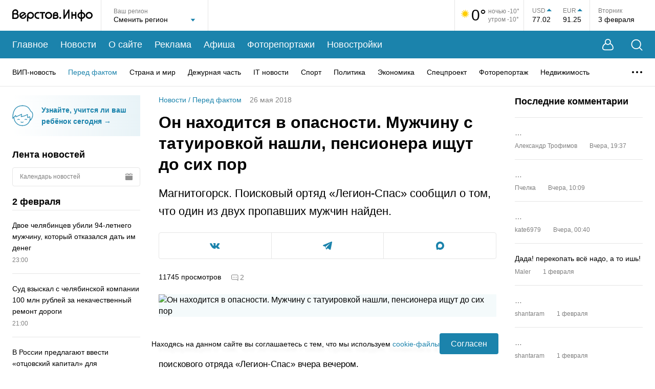

--- FILE ---
content_type: text/html; charset=utf-8
request_url: https://www.verstov.info/news/society/71117-on-nahoditsya-v-opasnosti-muzhchinu-s-tatuirovkoy-nashli-pensionera-ischut-do-sih-por
body_size: 47496
content:
<!DOCTYPE html><html lang="ru"><head><title>Он находится в опасности. Мужчину с татуировкой нашли, пенсионера ищут до сих пор | Верстов.Инфо</title><meta charSet="utf-8"/><meta name="viewport" content="width=device-width, initial-scale=1, maximum-scale=5"/><meta http-equiv="X-UA-Compatible" content="IE=edge"/><meta name="format-detection" content="telephone=no"/><meta name="description" content="Магнитогорск. Поисковый ортяд «Легион-Спас» сообщил о том, что один из двух пропавших мужчин найден."/><meta name="keywords" content="найден, Орлов, Легион, Роман, потертостями, коричневую, футболку, джинсы, белыми, неизвестно, местонахождение, Мужчина, темно, Ворошилова, синие, груди, пожилой, мужчина, находится, опасности"/><meta name="application-name" content="Верстов.Инфо"/><meta name="og:type" content="website"/><meta name="og:title" content="Он находится в опасности. Мужчину с татуировкой нашли, пенсионера ищут до сих пор | Верстов.Инфо"/><meta name="og:description" content="Магнитогорск. Поисковый ортяд «Легион-Спас» сообщил о том, что один из двух пропавших мужчин найден."/><meta name="og:image" content="https://www.verstov.info/img_share.jpg"/><meta name="og:url" content="https://www.verstov.info/news/society/71117-on-nahoditsya-v-opasnosti-muzhchinu-s-tatuirovkoy-nashli-pensionera-ischut-do-sih-por"/><meta name="og:locale" content="ru"/><meta name="og:site_name" content="Верстов.Инфо"/><meta name="yandex-verification" content="ae8dee591c990213"/><meta name="twitter:card" content="summary_large_image"/><meta name="twitter:site" content="https://twitter.com/verstovinfo"/><meta name="twitter:creator" content="https://twitter.com/verstovinfo"/><meta name="twitter:title" content="Он находится в опасности. Мужчину с татуировкой нашли, пенсионера ищут до сих пор"/><meta name="twitter:description" content="Магнитогорск. Поисковый ортяд «Легион-Спас» сообщил о том, что один из двух пропавших мужчин найден."/><meta name="twitter:image" content="https://www.verstov.info/img_share.jpg"/><meta name="twitter:url" content="https://www.verstov.info/news/society/71117-on-nahoditsya-v-opasnosti-muzhchinu-s-tatuirovkoy-nashli-pensionera-ischut-do-sih-por"/><link rel="icon" href="/static/favicon/favicon.svg" sizes="120x120"/><link rel="apple-touch-icon" href="/static/favicon/apple-icon-57x57.png" sizes="57x57"/><link rel="apple-touch-icon" href="/static/favicon/apple-icon-60x60.png" sizes="60x60"/><link rel="apple-touch-icon" href="/static/favicon/apple-icon-72x72.png" sizes="72x72"/><link rel="apple-touch-icon" href="/static/favicon/apple-icon-76x76.png" sizes="76x76"/><link rel="apple-touch-icon" href="/static/favicon/apple-icon-114x114.png" sizes="114x114"/><link rel="apple-touch-icon" href="/static/favicon/apple-icon-120x120.png" sizes="120x120"/><link rel="apple-touch-icon" href="/static/favicon/apple-icon-144x144.png" sizes="144x144"/><link rel="apple-touch-icon" href="/static/favicon/apple-icon-152x152.png" sizes="152x152"/><link rel="apple-touch-icon" href="/static/favicon/apple-icon-180x180.png" sizes="180x180"/><link rel="icon" href="/static/favicon/android-icon-192x192.png" type="image/png" sizes="192x192"/><link rel="icon" href="/static/favicon/favicon-32x32.png" type="image/png" sizes="32x32"/><link rel="icon" href="/static/favicon/favicon-96x96.png" type="image/png" sizes="96x96"/><link rel="icon" href="/static/favicon/favicon-16x16.png" type="image/png" sizes="16x16"/><script>window.yaContextCb=window.yaContextCb||[]</script><script src="https://yandex.ru/ads/system/context.js" async=""></script><meta name="next-head-count" content="39"/><link rel="preload" href="/_next/static/css/012c9f02cd9a93a4.css" as="style"/><link rel="stylesheet" href="/_next/static/css/012c9f02cd9a93a4.css" data-n-g=""/><link rel="preload" href="/_next/static/css/f37ce50fc29109b0.css" as="style"/><link rel="stylesheet" href="/_next/static/css/f37ce50fc29109b0.css" data-n-p=""/><link rel="preload" href="/_next/static/css/e65983c48eb50315.css" as="style"/><link rel="stylesheet" href="/_next/static/css/e65983c48eb50315.css" data-n-p=""/><link rel="preload" href="/_next/static/css/d5ca1956d7b52ec7.css" as="style"/><link rel="stylesheet" href="/_next/static/css/d5ca1956d7b52ec7.css" data-n-p=""/><noscript data-n-css=""></noscript><script defer="" nomodule="" src="/_next/static/chunks/polyfills-c67a75d1b6f99dc8.js"></script><script src="/_next/static/chunks/webpack-9db11b6e61836adf.js" defer=""></script><script src="/_next/static/chunks/framework-0eaad1ef23e5e24c.js" defer=""></script><script src="/_next/static/chunks/main-7b3d510fe2558f8d.js" defer=""></script><script src="/_next/static/chunks/pages/_app-fa4fb8815b54263e.js" defer=""></script><script src="/_next/static/chunks/75fc9c18-2e9ae03a475db518.js" defer=""></script><script src="/_next/static/chunks/958-1ecb747d9238d70a.js" defer=""></script><script src="/_next/static/chunks/85-31d2d57b0e584d55.js" defer=""></script><script src="/_next/static/chunks/358-9ca6bd6e8abbb54e.js" defer=""></script><script src="/_next/static/chunks/698-7b13fc545841f2de.js" defer=""></script><script src="/_next/static/chunks/415-ee6381f1d0abaac5.js" defer=""></script><script src="/_next/static/chunks/195-5f481d07d719d372.js" defer=""></script><script src="/_next/static/chunks/488-05408c8e21b5d8d8.js" defer=""></script><script src="/_next/static/chunks/218-d70046a88c216ae7.js" defer=""></script><script src="/_next/static/chunks/pages/news/%5B%5B...props%5D%5D-bc1607ddcddfb540.js" defer=""></script><script src="/_next/static/uHA8W9_JwF8m_yZ6MbdKa/_buildManifest.js" defer=""></script><script src="/_next/static/uHA8W9_JwF8m_yZ6MbdKa/_ssgManifest.js" defer=""></script></head><body><div id="__next" data-reactroot=""><div class="layout_wrapper__pvKFP"><header class="header_header__8tmFX"><div class="header_headerTop__wrapperMobile__4S1Ml"><div class="header_search__GkHe1 header_search_mobile__C5Pfd"><div class="MaxWidth_wide__QBL5N header_search__inner__AqzqE"><svg width="23" height="23" viewBox="0 0 23 23" fill="none" xmlns="http://www.w3.org/2000/svg"><path d="M17.5487 16.5958L22.2658 21.313C22.6145 21.6617 22.6145 22.2273 22.2658 22.5783C21.9148 22.927 21.3492 22.927 21.0005 22.5783L16.2834 17.8612C14.6187 19.2442 12.4783 20.0755 10.1463 20.0755C7.48883 20.0755 5.08518 18.9995 3.34418 17.2586C1.60334 15.5177 0.527344 13.1141 0.527344 10.4589C0.527344 7.80139 1.60334 5.39772 3.34418 3.65671C5.08503 1.91585 7.48863 0.839844 10.1463 0.839844C12.8015 0.839844 15.205 1.91585 16.946 3.65671C18.6868 5.39757 19.7628 7.8012 19.7628 10.4589C19.7628 12.7909 18.9317 14.9311 17.5487 16.5958ZM15.6809 4.92217C14.2632 3.50679 12.3075 2.62941 10.1463 2.62941C7.9829 2.62941 6.02724 3.50679 4.60939 4.92217C3.19402 6.33984 2.31665 8.29551 2.31665 10.4592C2.31665 12.6203 3.19402 14.576 4.60939 15.9937C6.02705 17.4091 7.9827 18.2865 10.1463 18.2865C12.3075 18.2865 14.2632 17.4091 15.6809 15.9937C17.0962 14.5761 17.9736 12.6204 17.9736 10.4592C17.9736 8.29571 17.0962 6.34004 15.6809 4.92217Z" fill="white"></path></svg><input type="text" placeholder="Введите слово для поиска..." class="header_search__field__4fG6c" value=""/><button type="button" title="Закрыть поиск" class="header_closeBtn__ka_W2"><svg width="15" height="15" viewBox="0 0 15 15" fill="none" xmlns="http://www.w3.org/2000/svg"><path d="M1.06066 1L14 13.9393M13.9393 1L1 13.9393" stroke="white" stroke-width="1.5" stroke-linecap="round"></path></svg></button></div></div><div class="MaxWidth_maxWidth__gBFqa header_headerTop__mobile__rzKAY"><button type="button" title="Поиск" class="header_search__button__d4HAg"><svg width="23" height="23" viewBox="0 0 23 23" fill="none" xmlns="http://www.w3.org/2000/svg"><path d="M17.5487 16.5958L22.2658 21.313C22.6145 21.6617 22.6145 22.2273 22.2658 22.5783C21.9148 22.927 21.3492 22.927 21.0005 22.5783L16.2834 17.8612C14.6187 19.2442 12.4783 20.0755 10.1463 20.0755C7.48883 20.0755 5.08518 18.9995 3.34418 17.2586C1.60334 15.5177 0.527344 13.1141 0.527344 10.4589C0.527344 7.80139 1.60334 5.39772 3.34418 3.65671C5.08503 1.91585 7.48863 0.839844 10.1463 0.839844C12.8015 0.839844 15.205 1.91585 16.946 3.65671C18.6868 5.39757 19.7628 7.8012 19.7628 10.4589C19.7628 12.7909 18.9317 14.9311 17.5487 16.5958ZM15.6809 4.92217C14.2632 3.50679 12.3075 2.62941 10.1463 2.62941C7.9829 2.62941 6.02724 3.50679 4.60939 4.92217C3.19402 6.33984 2.31665 8.29551 2.31665 10.4592C2.31665 12.6203 3.19402 14.576 4.60939 15.9937C6.02705 17.4091 7.9827 18.2865 10.1463 18.2865C12.3075 18.2865 14.2632 17.4091 15.6809 15.9937C17.0962 14.5761 17.9736 12.6204 17.9736 10.4592C17.9736 8.29571 17.0962 6.34004 15.6809 4.92217Z" fill="white"></path></svg></button><div class="header_logo__MaFgV"><a title="На главную страницу" href="/"><svg width="157" height="24" viewBox="0 0 157 24" fill="none" xmlns="http://www.w3.org/2000/svg"><path fill-rule="evenodd" clip-rule="evenodd" d="M70.9343 18.9815C74.7476 18.9815 77.8389 15.9091 77.8389 12.1191C77.8389 8.32909 74.7476 5.25672 70.9343 5.25672C67.121 5.25672 64.0297 8.32909 64.0297 12.1191C64.0297 15.9091 67.121 18.9815 70.9343 18.9815ZM70.9343 7.94187C73.2554 7.94187 75.1371 9.81206 75.1371 12.1191C75.1371 14.4261 73.2554 16.2963 70.9343 16.2963C68.6132 16.2963 66.7315 14.4261 66.7315 12.1191C66.7315 9.81206 68.6132 7.94187 70.9343 7.94187ZM42.3999 12.0829C42.3999 15.809 39.3606 18.8295 35.6118 18.8295C34.0069 18.8295 32.5323 18.2759 31.3701 17.3504L31.3616 23.729C30.1043 23.7296 30.1035 23.7296 30.1029 23.7295C30.1021 23.7293 30.1013 23.729 28.8206 23.729L28.8358 12.4834C28.8278 12.3509 28.8238 12.2174 28.8238 12.0829C28.8238 8.35694 31.8631 5.3364 35.6118 5.3364C39.3609 5.3364 42.3999 8.35694 42.3999 12.0829ZM39.7437 12.0829C39.7437 9.81487 37.8937 7.97624 35.6118 7.97624C33.3299 7.97624 31.48 9.81487 31.48 12.0829C31.48 14.351 33.3299 16.1897 35.6118 16.1897C37.8937 16.1897 39.7437 14.351 39.7437 12.0829ZM64.0297 5.38698H53.6126V7.98626H57.5136V18.8686H60.129V7.98626H64.0297V5.38698ZM102.434 0.401138V13.121L109.477 1.01213C109.757 0.539316 110.328 0.306086 110.873 0.442729C111.418 0.579373 111.8 1.05209 111.808 1.59678V18.8677H109.313V6.2177L102.269 18.3267C101.989 18.8008 101.415 19.0338 100.87 18.8952C100.324 18.7565 99.9424 18.2806 99.939 17.7344L99.9254 0.401138H102.434ZM117.985 18.8053V12.6476H122.808V18.8689H125.363V5.30696H122.808V10.108H117.985V5.30696H115.43V18.8053H117.985ZM26.9274 9.18898L26.8197 9.26196L17.9201 15.3724C17.9201 15.3724 18.0833 15.5102 18.1937 15.5909C21.4178 17.9494 25.4917 15.1053 25.0643 11.4909L27.5294 11.2791C27.7232 13.5048 27.0372 15.8086 25.1871 17.2633C23.197 18.8277 20.802 19.2493 18.3921 18.4611C18.357 18.4496 18.3223 18.4365 18.2883 18.4219C16.7605 17.7661 15.6178 16.7665 14.7697 15.3432C14.7508 15.3115 14.7334 15.2791 14.7175 15.2459L14.502 14.7966C14.4861 14.7634 14.4717 14.7295 14.4588 14.695C13.8044 12.9406 13.8126 11.2161 14.4831 9.46782C14.4963 9.43343 14.511 9.39964 14.5273 9.36657C16.8795 4.57678 23.8621 3.98966 26.7642 8.89644C26.7832 8.92816 26.8005 8.96073 26.8162 8.99403L26.9274 9.18898ZM23.34 8.63695C23.3513 8.6459 23.3689 8.66013 23.3689 8.66013L16.593 13.3122C16.593 13.3122 16.5459 13.1548 16.522 13.0523C15.6823 9.46133 20.0326 6.02174 23.34 8.63695ZM157 12.0488C157 15.7722 153.963 18.7906 150.217 18.7906C146.47 18.7906 143.433 15.7722 143.433 12.0488C143.433 8.32541 146.47 5.30696 150.217 5.30696C153.963 5.30696 157 8.32541 157 12.0488ZM154.346 12.0488C154.346 9.7823 152.497 7.94495 150.217 7.94495C147.936 7.94495 146.088 9.7823 146.088 12.0488C146.088 14.3153 147.936 16.1526 150.217 16.1526C152.497 16.1526 154.346 14.3153 154.346 12.0488ZM136.362 1.02236V5.55212C139.872 6.08537 142.763 8.75023 142.763 12.2548C142.763 15.7592 139.872 18.4241 136.362 18.9574V23.6835H133.807V18.9622C130.282 18.4405 127.373 15.77 127.373 12.2548C127.373 8.73944 130.282 6.06896 133.807 5.54724V1.02236H136.362ZM130.027 12.2548C130.027 10.444 131.528 8.6998 133.807 8.22109V16.2884C131.528 15.8097 130.027 14.0655 130.027 12.2548ZM140.109 12.2548C140.109 10.4526 138.622 8.71636 136.362 8.22797V16.2815C138.622 15.7931 140.109 14.0569 140.109 12.2548ZM10.4937 8.88195C11.3053 7.93464 11.6134 6.80821 11.658 5.83485C11.8226 2.24719 8.82077 0.321395 6.30901 0.2719C4.4149 0.234592 2.81718 0.949723 1.69753 2.07813C0.61411 3.17002 0.0561997 4.56583 0.00412561 6.09273L0 6.09276L0.0907093 16.4031H0.0891507L0.0797091 18.9959L0.464501 18.9973H0.465127H0.467367C2.82675 19.0059 4.90437 19.0134 7.19351 19.001L7.25056 19.0006L7.30737 18.9954C9.79911 18.7647 12.6259 16.7615 12.7049 13.4568C12.7474 11.6769 11.9167 9.96333 10.4937 8.88195ZM3.55496 3.89875C2.97304 4.48525 2.63222 5.25643 2.61004 6.22763V7.77785C4.30981 7.77594 5.60797 7.77785 7.76055 7.77785C8.72972 7.26715 9.01731 6.47293 9.05199 5.71678C9.18578 2.80008 5.33355 2.10626 3.55496 3.89875ZM2.69964 16.4119C4.18064 16.4157 5.60341 16.4165 7.11744 16.4085C8.61511 16.2457 10.0573 15.0508 10.0968 13.3953C10.1339 11.8441 8.93946 10.385 7.10568 10.3245C5.61922 10.3053 4.13259 10.3239 2.6461 10.3255L2.69964 16.4119ZM51.7613 8.063C52.1356 8.07238 52.4065 8.07916 52.4867 8.06324L52.4664 5.39708C52.3905 5.41218 52.1535 5.40802 51.8005 5.4018C51.2081 5.39138 50.2891 5.37522 49.2554 5.43481C49.185 5.44205 49.1184 5.44867 49.0541 5.45503C48.5033 5.50972 48.1509 5.54467 47.5769 5.76694C45.4056 6.60746 44.1462 8.18945 43.6159 9.97709C43.2821 11.1021 43.2469 12.3027 43.4615 13.4395C43.6762 14.5777 44.1414 15.6606 44.8079 16.5483C45.8031 17.8737 47.5124 18.7873 49.2512 18.8661C49.3458 18.8703 52.4022 18.9076 52.4984 18.9069L52.4878 16.2393C52.3801 16.2401 49.3346 16.2025 49.2309 16.19C48.4252 16.0927 47.4548 15.5992 46.9655 14.9477C46.5403 14.3813 46.2425 13.6845 46.1033 12.9478C45.9642 12.2099 45.9842 11.4402 46.1948 10.7303C46.5046 9.68614 47.2508 8.75786 48.5452 8.25678C48.5849 8.24136 49.3349 8.09548 49.3349 8.09548C50.1528 8.02269 51.1124 8.04673 51.7613 8.063ZM95.4272 17.0746C95.4272 18.0654 94.6191 18.8685 93.6223 18.8685C92.6254 18.8685 91.8173 18.0654 91.8173 17.0746C91.8173 16.0839 92.6254 15.2808 93.6223 15.2808C94.6191 15.2808 95.4272 16.0839 95.4272 17.0746ZM79.5382 9.84717L79.5409 9.84714C79.5825 8.63435 80.1274 7.50672 81.0949 6.70198C82.0699 5.89095 83.4006 5.46388 84.9375 5.48887C85.9858 5.50593 87.1208 5.83573 88.0121 6.50335C88.9353 7.1946 89.6285 8.28661 89.5501 9.69825C89.5112 10.3972 89.2718 11.0777 88.8511 11.6403C89.8332 12.416 90.4448 13.5403 90.4075 14.831C90.3691 16.154 89.6501 17.1793 88.77 17.8505C87.9014 18.513 86.8051 18.8956 85.7552 18.9758L85.7083 18.9794L85.6611 18.9796C84.4113 18.9852 83.1337 18.9769 81.8452 18.9684C81.4253 18.9657 80.9827 18.9667 80.5423 18.9678C80.2005 18.9686 79.86 18.9694 79.5324 18.9684L79.5382 9.84717ZM84.8949 8.08136C83.8642 8.06461 83.1785 8.34979 82.7692 8.69031C82.1443 9.2101 82.1467 9.83948 82.1571 10.5585C83.0236 10.5538 83.8311 10.5553 84.6944 10.5568C85.1476 10.5576 85.6161 10.5585 86.1165 10.5585C86.4881 10.3947 86.6729 10.2124 86.7699 10.0764C87.1248 9.57967 86.9072 8.92228 86.4423 8.5742C86.048 8.27896 85.4668 8.09066 84.8949 8.08136ZM82.1822 13.1204L82.2168 16.3779C83.3608 16.3854 84.4838 16.3917 85.5982 16.387C86.1741 16.3347 86.759 16.116 87.1821 15.7935C87.6039 15.4716 87.7894 15.1149 87.7998 14.7565C87.8172 14.158 87.1877 13.1633 85.5891 13.1201C84.7706 13.1113 84.0228 13.1142 83.1971 13.1173C82.8737 13.1185 82.5384 13.1198 82.1822 13.1204Z" fill="black"></path></svg></a></div><div><button type="button" title="Меню" class="header_menu__button__AiSHq"><span></span><span></span><span></span></button></div></div><div class="mobileMenu_wrapper__jS0BU"><div class="MaxWidth_maxWidth__gBFqa"><button type="button" title="Личный кабинет" class="mobileMenu_userButton__XyZdV"><svg width="22" height="23" viewBox="0 0 22 23" fill="none" xmlns="http://www.w3.org/2000/svg"><path fill-rule="evenodd" clip-rule="evenodd" d="M16.0888 8.62146C16.5249 7.80086 16.772 6.86449 16.772 5.8704C16.772 2.62827 14.1438 0 10.9016 0C7.65952 0 5.03125 2.62827 5.03125 5.8704C5.03125 6.86396 5.27808 7.79988 5.71377 8.62017C5.43269 8.7598 5.09786 8.93979 4.73599 9.16213C3.74372 9.77179 2.49403 10.7328 1.61783 12.1024C0.766772 13.4327 0.0230571 15.486 0.00052522 17.3847C-0.0108329 18.3418 0.160495 19.3289 0.664043 20.1686C1.18271 21.0335 2.01295 21.6714 3.16706 21.9604C4.49199 22.2923 6.44673 22.2298 7.96979 22.2559C9.82637 22.2878 11.7245 22.2849 13.5802 22.2559C15.2528 22.2299 17.3042 22.2932 18.6329 21.9604C19.787 21.6714 20.6173 21.0335 21.136 20.1686C21.6395 19.3289 21.8108 18.3418 21.7995 17.3847C21.7769 15.486 21.0332 13.4327 20.1822 12.1024C19.306 10.7328 18.0563 9.77179 17.064 9.16213C16.7033 8.94047 16.3694 8.76091 16.0888 8.62146ZM15.072 5.8704C15.072 8.17364 13.2049 10.0408 10.9016 10.0408C8.5984 10.0408 6.73125 8.17364 6.73125 5.8704C6.73125 3.56715 8.5984 1.7 10.9016 1.7C13.2049 1.7 15.072 3.56715 15.072 5.8704ZM14.9841 10.0888C13.9276 11.1115 12.4881 11.7408 10.9016 11.7408C9.31462 11.7408 7.87469 11.111 6.81811 10.0878C6.80186 10.0952 6.78516 10.1028 6.76801 10.1107C6.49297 10.2377 6.10808 10.4317 5.67828 10.6958C4.808 11.2305 3.80768 12.0195 3.13409 13.0724C2.43535 14.1646 1.81834 15.894 1.8004 17.4061C1.79152 18.1543 1.93002 18.7797 2.20775 19.2428C2.47037 19.6808 2.89287 20.0362 3.60436 20.2144C4.70761 20.4907 6.47501 20.43 8.00072 20.4562C9.82083 20.4875 11.7339 20.4845 13.5522 20.4562C15.2433 20.4298 17.0962 20.4897 18.1956 20.2144C18.9071 20.0362 19.3296 19.6808 19.5922 19.2428C19.87 18.7797 20.0085 18.1543 19.9996 17.4061C19.9817 15.894 19.3646 14.1646 18.6659 13.0724C17.9923 12.0195 16.992 11.2305 16.1217 10.6958C15.6919 10.4317 15.307 10.2377 15.032 10.1107C15.0156 10.1032 14.9997 10.0959 14.9841 10.0888Z" fill="white"></path></svg><span>Личный кабинет</span><div class="mobileMenu_userButton__empty__a197w"></div></button><ul class="mobileMenu_mainMenu__3wju4"><li class="mobileMenu_mainMenu__item__egUuC"><a title="Главное" href="/">Главное</a></li><li class="mobileMenu_mainMenu__item__egUuC"><a title="Новости" href="/news">Новости</a></li><li class="mobileMenu_mainMenu__item__egUuC"><a title="О сайте" href="/about">О сайте</a></li><li class="mobileMenu_mainMenu__item__egUuC"><a title="Реклама" href="/about/commercial">Реклама</a></li><li class="mobileMenu_mainMenu__item__egUuC"><a title="Афиша" href="/afisha">Афиша</a></li><li class="mobileMenu_mainMenu__item__egUuC"><a title="Фоторепортажи" href="/photoreports">Фоторепортажи</a></li><li class="mobileMenu_mainMenu__item__egUuC"><a title="Новостройки" href="/newbuildings">Новостройки</a></li></ul><div class="mobileMenu_categories__wrapper__tp2gB"><p class="mobileMenu_categories__title__rxHkQ">Рубрики</p><ul class="mobileMenu_categories__nSkUt"><li><a title="ВИП-новость" href="/news/vip-news">ВИП-новость</a></li><li><a title="Перед фактом" href="/news/society">Перед фактом</a></li><li><a title="Страна и мир" href="/news/inrussia">Страна и мир</a></li><li><a title="Дежурная часть" href="/news/criminal">Дежурная часть</a></li><li><a title="IT новости" href="/news/it_news">IT новости</a></li><li><a title="Спорт" href="/news/sports">Спорт</a></li><li><a title="Политика" href="/news/policy">Политика</a></li><li><a title="Экономика" href="/news/economy">Экономика</a></li><li><a title="Спецпроект" href="/news/projects">Спецпроект</a></li><li><a title="Фоторепортаж" href="/news/fotoreport">Фоторепортаж</a></li><li><a title="Недвижимость" href="/news/realestate">Недвижимость</a></li><li><a title="Точка зрения" href="/news/tochka-zreniya">Точка зрения</a></li><li><a title="Курьезы" href="/news/lol">Курьезы</a></li><li><a title="Здоровье" href="/news/health">Здоровье</a></li><li><a title="Досуг" href="/news/dosug">Досуг</a></li><li><a title="Слухи" href="/news/hearings">Слухи</a></li><li><a title="Анонсы" href="/news/anons">Анонсы</a></li><li><a title="Персоны" href="/news/persons">Персоны</a></li><li><a title="Новости партнеров" href="/news/company_news">Новости партнеров</a></li><li><a title="Культура" href="/news/culture">Культура</a></li><li><a title="Авто" href="/news/autoversty">Авто</a></li><li><a title="Афиша" href="/news/afisha">Афиша</a></li><li><a title="Скандалы" href="/news/skandal">Скандалы</a></li><li><a title="Авторская колонка" href="/news/authorcolumn">Авторская колонка</a></li><li><a title="Новости Верстов.Инфо" href="/news/aboutsite">Новости Верстов.Инфо</a></li><li><a title="Благотворительность" href="/news/blagotvoritelnost">Благотворительность</a></li><li><a title="Религия" href="/news/religion">Религия</a></li><li><a title="Почта" href="/news/youmail">Почта</a></li><li><a title="Дороги и транспорт" href="/news/transport">Дороги и транспорт</a></li></ul></div><div class="mobileMenu_socnets___t5p7"><p class="mobileMenu_socnets__title__bPF66">Мы в соцсетях</p><div class="mobileMenu_socnets__listWrapper__1WvS_"><ul class="Socials_list__trsrG"><li class="Socials_listItem__nrgQ3"><a title="Вконтакте" target="_blank" href="https://vk.com/verstov_info"><svg width="20" height="11" viewBox="0 0 20 11" fill="none" xmlns="http://www.w3.org/2000/svg"><path fill-rule="evenodd" clip-rule="evenodd" d="M0 0.929122C0 0.846474 0 0.763856 0 0.681208C0.0834175 0.508567 0.2266 0.420031 0.410997 0.395766C0.507709 0.38303 0.605782 0.374942 0.703236 0.374725C1.53268 0.372896 2.36237 0.385478 3.19148 0.368434C3.66437 0.358734 3.95748 0.56881 4.13263 0.992557C4.26048 1.30189 4.39179 1.61076 4.54152 1.90981C4.77663 2.37923 5.00684 2.85346 5.27896 3.30135C5.6019 3.83294 5.9577 4.34547 6.31942 4.85183C6.42992 5.00653 6.59614 5.12918 6.75577 5.23889C7.00466 5.40995 7.23763 5.35296 7.37243 5.0827C7.45607 4.91505 7.51796 4.72725 7.54486 4.542C7.68214 3.5963 7.67416 2.64813 7.53933 1.7028C7.5166 1.54333 7.45736 1.38184 7.38214 1.23864C7.21883 0.927727 6.92659 0.793792 6.60019 0.71511C6.422 0.672159 6.40249 0.60451 6.5147 0.459263C6.74213 0.164959 7.03329 -0.000802796 7.41349 2.92362e-06C8.45417 0.00220316 9.49488 -0.00191841 10.5355 0.00164535C10.8471 0.00269899 11.115 0.187488 11.1872 0.45353C11.23 0.611389 11.2615 0.777647 11.2632 0.940495C11.2713 1.73047 11.2661 2.52054 11.2687 3.31058C11.2699 3.70805 11.2631 4.10639 11.2877 4.50261C11.3023 4.73791 11.3691 4.96975 11.5454 5.15029C11.7309 5.34031 11.9285 5.37363 12.1161 5.19209C12.3778 4.93894 12.6326 4.67302 12.8533 4.38405C13.339 3.74796 13.7412 3.05666 14.0872 2.33523C14.3119 1.86655 14.5133 1.38643 14.7192 0.908855C14.9009 0.487494 15.066 0.370975 15.5191 0.369859C15.9467 0.368837 16.3743 0.369766 16.8019 0.370448C17.4201 0.371409 18.0385 0.365924 18.6565 0.377266C18.942 0.382503 19.2114 0.450369 19.3548 0.743187V1.02209C19.3398 1.06011 19.3266 1.09894 19.3095 1.13601C19.1312 1.523 18.9971 1.93971 18.7642 2.29048C18.2354 3.08727 17.6581 3.8519 17.0998 4.62905C16.8566 4.9677 16.6026 5.29907 16.3699 5.64478C16.1776 5.93026 16.1065 6.24043 16.3082 6.55711C16.3742 6.66061 16.4502 6.76077 16.5366 6.84744C17.1066 7.41916 17.694 7.97403 18.2492 8.55966C18.7116 9.04743 19.1602 9.55485 19.3548 10.2259V10.3189C19.3482 10.3326 19.3381 10.3458 19.3354 10.3603C19.25 10.8164 19.0752 10.9617 18.6117 10.962C17.7049 10.9626 16.798 10.9546 15.8914 10.9669C15.2567 10.9756 14.7212 10.7535 14.2812 10.3099C13.915 9.9407 13.5799 9.54062 13.2148 9.17037C12.9743 8.92645 12.7179 8.6936 12.444 8.48901C12.2541 8.34714 12.0285 8.35591 11.8272 8.51457C11.6159 8.68108 11.5156 8.92034 11.4628 9.16318C11.38 9.54425 11.3441 9.93558 11.2883 10.3225C11.2296 10.7297 11.0344 10.9107 10.6276 10.9407C9.90544 10.9941 9.18743 10.972 8.47328 10.8419C7.46961 10.659 6.55959 10.2639 5.73345 9.66393C4.94986 9.09491 4.29523 8.39802 3.73688 7.61483C3.24407 6.92358 2.76014 6.2219 2.33093 5.49024C1.79462 4.57597 1.30633 3.63256 0.820602 2.68965C0.524374 2.11455 0.27205 1.51674 0 0.929122Z" fill="white"></path></svg></a></li><li class="Socials_listItem__nrgQ3"><a title="Telegram" target="_blank" href="https://t.me/verstovinfo"><svg width="18" height="16" viewBox="0 0 18 16" fill="none" xmlns="http://www.w3.org/2000/svg"><path d="M17.6601 0.219953C17.3531 -0.0344475 16.8708 -0.0708476 16.3722 0.124753H16.3713C15.8469 0.330354 1.52653 6.33197 0.943561 6.57717C0.837529 6.61317 -0.088506 6.95077 0.00688135 7.70278C0.092034 8.38078 0.836301 8.66158 0.927185 8.69398L4.56787 9.91198C4.80941 10.6976 5.69983 13.596 5.89674 14.2152C6.01956 14.6012 6.21975 15.1084 6.5706 15.2128C6.87846 15.3288 7.18468 15.2228 7.38282 15.0708L9.60866 13.0536L13.2019 15.7916L13.2874 15.8416C13.5314 15.9472 13.7652 16 13.9883 16C14.1606 16 14.326 15.9684 14.4841 15.9052C15.0224 15.6892 15.2377 15.188 15.2603 15.1312L17.9442 1.50036C18.108 0.772355 17.8803 0.401954 17.6601 0.219953ZM7.7787 10.3992L6.55054 13.5992L5.32237 9.59918L14.7383 2.79916L7.7787 10.3992Z" fill="white"></path></svg></a></li><li class="Socials_listItem__nrgQ3"><a title="Max" target="_blank" href="https://max.ru/verstov_info"><svg xmlns="http://www.w3.org/2000/svg" width="16" height="16" viewBox="0 0 16 16" fill="none"><path fill-rule="evenodd" clip-rule="evenodd" d="M8.1719 15.9543C6.6017 15.9543 5.872 15.7241 4.60361 14.8032C3.80132 15.8392 1.26074 16.6488 1.14995 15.2637C1.14995 14.2238 0.920723 13.3452 0.660933 12.3859C0.351479 11.2041 0 9.88801 0 7.98101C0 3.42646 3.7211 0 8.12987 0C12.5425 0 16 3.59529 16 8.02321C16.0148 12.3827 12.5125 15.9311 8.1719 15.9543ZM8.23684 3.93679C6.08976 3.82551 4.41641 5.31811 4.04583 7.6587C3.7402 9.59639 4.2827 11.9562 4.74497 12.0789C4.96656 12.1327 5.52434 11.6799 5.872 11.3307C6.44687 11.7296 7.1163 11.9691 7.81277 12.0252C10.0375 12.1327 11.9384 10.4317 12.0878 8.19972C12.1748 5.96306 10.4619 4.06862 8.23684 3.94062L8.23684 3.93679Z" fill="white"></path></svg></a></li></ul></div></div></div></div></div><div class="MaxWidth_wide__QBL5N header_headerTop__wrapper__tX5fH"><div class="header_headerTop___1MO6"><div class="header_logo__MaFgV"><a title="На главную страницу" href="/"><svg width="157" height="24" viewBox="0 0 157 24" fill="none" xmlns="http://www.w3.org/2000/svg"><path fill-rule="evenodd" clip-rule="evenodd" d="M70.9343 18.9815C74.7476 18.9815 77.8389 15.9091 77.8389 12.1191C77.8389 8.32909 74.7476 5.25672 70.9343 5.25672C67.121 5.25672 64.0297 8.32909 64.0297 12.1191C64.0297 15.9091 67.121 18.9815 70.9343 18.9815ZM70.9343 7.94187C73.2554 7.94187 75.1371 9.81206 75.1371 12.1191C75.1371 14.4261 73.2554 16.2963 70.9343 16.2963C68.6132 16.2963 66.7315 14.4261 66.7315 12.1191C66.7315 9.81206 68.6132 7.94187 70.9343 7.94187ZM42.3999 12.0829C42.3999 15.809 39.3606 18.8295 35.6118 18.8295C34.0069 18.8295 32.5323 18.2759 31.3701 17.3504L31.3616 23.729C30.1043 23.7296 30.1035 23.7296 30.1029 23.7295C30.1021 23.7293 30.1013 23.729 28.8206 23.729L28.8358 12.4834C28.8278 12.3509 28.8238 12.2174 28.8238 12.0829C28.8238 8.35694 31.8631 5.3364 35.6118 5.3364C39.3609 5.3364 42.3999 8.35694 42.3999 12.0829ZM39.7437 12.0829C39.7437 9.81487 37.8937 7.97624 35.6118 7.97624C33.3299 7.97624 31.48 9.81487 31.48 12.0829C31.48 14.351 33.3299 16.1897 35.6118 16.1897C37.8937 16.1897 39.7437 14.351 39.7437 12.0829ZM64.0297 5.38698H53.6126V7.98626H57.5136V18.8686H60.129V7.98626H64.0297V5.38698ZM102.434 0.401138V13.121L109.477 1.01213C109.757 0.539316 110.328 0.306086 110.873 0.442729C111.418 0.579373 111.8 1.05209 111.808 1.59678V18.8677H109.313V6.2177L102.269 18.3267C101.989 18.8008 101.415 19.0338 100.87 18.8952C100.324 18.7565 99.9424 18.2806 99.939 17.7344L99.9254 0.401138H102.434ZM117.985 18.8053V12.6476H122.808V18.8689H125.363V5.30696H122.808V10.108H117.985V5.30696H115.43V18.8053H117.985ZM26.9274 9.18898L26.8197 9.26196L17.9201 15.3724C17.9201 15.3724 18.0833 15.5102 18.1937 15.5909C21.4178 17.9494 25.4917 15.1053 25.0643 11.4909L27.5294 11.2791C27.7232 13.5048 27.0372 15.8086 25.1871 17.2633C23.197 18.8277 20.802 19.2493 18.3921 18.4611C18.357 18.4496 18.3223 18.4365 18.2883 18.4219C16.7605 17.7661 15.6178 16.7665 14.7697 15.3432C14.7508 15.3115 14.7334 15.2791 14.7175 15.2459L14.502 14.7966C14.4861 14.7634 14.4717 14.7295 14.4588 14.695C13.8044 12.9406 13.8126 11.2161 14.4831 9.46782C14.4963 9.43343 14.511 9.39964 14.5273 9.36657C16.8795 4.57678 23.8621 3.98966 26.7642 8.89644C26.7832 8.92816 26.8005 8.96073 26.8162 8.99403L26.9274 9.18898ZM23.34 8.63695C23.3513 8.6459 23.3689 8.66013 23.3689 8.66013L16.593 13.3122C16.593 13.3122 16.5459 13.1548 16.522 13.0523C15.6823 9.46133 20.0326 6.02174 23.34 8.63695ZM157 12.0488C157 15.7722 153.963 18.7906 150.217 18.7906C146.47 18.7906 143.433 15.7722 143.433 12.0488C143.433 8.32541 146.47 5.30696 150.217 5.30696C153.963 5.30696 157 8.32541 157 12.0488ZM154.346 12.0488C154.346 9.7823 152.497 7.94495 150.217 7.94495C147.936 7.94495 146.088 9.7823 146.088 12.0488C146.088 14.3153 147.936 16.1526 150.217 16.1526C152.497 16.1526 154.346 14.3153 154.346 12.0488ZM136.362 1.02236V5.55212C139.872 6.08537 142.763 8.75023 142.763 12.2548C142.763 15.7592 139.872 18.4241 136.362 18.9574V23.6835H133.807V18.9622C130.282 18.4405 127.373 15.77 127.373 12.2548C127.373 8.73944 130.282 6.06896 133.807 5.54724V1.02236H136.362ZM130.027 12.2548C130.027 10.444 131.528 8.6998 133.807 8.22109V16.2884C131.528 15.8097 130.027 14.0655 130.027 12.2548ZM140.109 12.2548C140.109 10.4526 138.622 8.71636 136.362 8.22797V16.2815C138.622 15.7931 140.109 14.0569 140.109 12.2548ZM10.4937 8.88195C11.3053 7.93464 11.6134 6.80821 11.658 5.83485C11.8226 2.24719 8.82077 0.321395 6.30901 0.2719C4.4149 0.234592 2.81718 0.949723 1.69753 2.07813C0.61411 3.17002 0.0561997 4.56583 0.00412561 6.09273L0 6.09276L0.0907093 16.4031H0.0891507L0.0797091 18.9959L0.464501 18.9973H0.465127H0.467367C2.82675 19.0059 4.90437 19.0134 7.19351 19.001L7.25056 19.0006L7.30737 18.9954C9.79911 18.7647 12.6259 16.7615 12.7049 13.4568C12.7474 11.6769 11.9167 9.96333 10.4937 8.88195ZM3.55496 3.89875C2.97304 4.48525 2.63222 5.25643 2.61004 6.22763V7.77785C4.30981 7.77594 5.60797 7.77785 7.76055 7.77785C8.72972 7.26715 9.01731 6.47293 9.05199 5.71678C9.18578 2.80008 5.33355 2.10626 3.55496 3.89875ZM2.69964 16.4119C4.18064 16.4157 5.60341 16.4165 7.11744 16.4085C8.61511 16.2457 10.0573 15.0508 10.0968 13.3953C10.1339 11.8441 8.93946 10.385 7.10568 10.3245C5.61922 10.3053 4.13259 10.3239 2.6461 10.3255L2.69964 16.4119ZM51.7613 8.063C52.1356 8.07238 52.4065 8.07916 52.4867 8.06324L52.4664 5.39708C52.3905 5.41218 52.1535 5.40802 51.8005 5.4018C51.2081 5.39138 50.2891 5.37522 49.2554 5.43481C49.185 5.44205 49.1184 5.44867 49.0541 5.45503C48.5033 5.50972 48.1509 5.54467 47.5769 5.76694C45.4056 6.60746 44.1462 8.18945 43.6159 9.97709C43.2821 11.1021 43.2469 12.3027 43.4615 13.4395C43.6762 14.5777 44.1414 15.6606 44.8079 16.5483C45.8031 17.8737 47.5124 18.7873 49.2512 18.8661C49.3458 18.8703 52.4022 18.9076 52.4984 18.9069L52.4878 16.2393C52.3801 16.2401 49.3346 16.2025 49.2309 16.19C48.4252 16.0927 47.4548 15.5992 46.9655 14.9477C46.5403 14.3813 46.2425 13.6845 46.1033 12.9478C45.9642 12.2099 45.9842 11.4402 46.1948 10.7303C46.5046 9.68614 47.2508 8.75786 48.5452 8.25678C48.5849 8.24136 49.3349 8.09548 49.3349 8.09548C50.1528 8.02269 51.1124 8.04673 51.7613 8.063ZM95.4272 17.0746C95.4272 18.0654 94.6191 18.8685 93.6223 18.8685C92.6254 18.8685 91.8173 18.0654 91.8173 17.0746C91.8173 16.0839 92.6254 15.2808 93.6223 15.2808C94.6191 15.2808 95.4272 16.0839 95.4272 17.0746ZM79.5382 9.84717L79.5409 9.84714C79.5825 8.63435 80.1274 7.50672 81.0949 6.70198C82.0699 5.89095 83.4006 5.46388 84.9375 5.48887C85.9858 5.50593 87.1208 5.83573 88.0121 6.50335C88.9353 7.1946 89.6285 8.28661 89.5501 9.69825C89.5112 10.3972 89.2718 11.0777 88.8511 11.6403C89.8332 12.416 90.4448 13.5403 90.4075 14.831C90.3691 16.154 89.6501 17.1793 88.77 17.8505C87.9014 18.513 86.8051 18.8956 85.7552 18.9758L85.7083 18.9794L85.6611 18.9796C84.4113 18.9852 83.1337 18.9769 81.8452 18.9684C81.4253 18.9657 80.9827 18.9667 80.5423 18.9678C80.2005 18.9686 79.86 18.9694 79.5324 18.9684L79.5382 9.84717ZM84.8949 8.08136C83.8642 8.06461 83.1785 8.34979 82.7692 8.69031C82.1443 9.2101 82.1467 9.83948 82.1571 10.5585C83.0236 10.5538 83.8311 10.5553 84.6944 10.5568C85.1476 10.5576 85.6161 10.5585 86.1165 10.5585C86.4881 10.3947 86.6729 10.2124 86.7699 10.0764C87.1248 9.57967 86.9072 8.92228 86.4423 8.5742C86.048 8.27896 85.4668 8.09066 84.8949 8.08136ZM82.1822 13.1204L82.2168 16.3779C83.3608 16.3854 84.4838 16.3917 85.5982 16.387C86.1741 16.3347 86.759 16.116 87.1821 15.7935C87.6039 15.4716 87.7894 15.1149 87.7998 14.7565C87.8172 14.158 87.1877 13.1633 85.5891 13.1201C84.7706 13.1113 84.0228 13.1142 83.1971 13.1173C82.8737 13.1185 82.5384 13.1198 82.1822 13.1204Z" fill="black"></path></svg></a></div><div class="header_region__KAJJK"><p class="header_region__name__r9K52">Ваш регион</p><a class="header_hiddenLink__1tvcF" href="#"></a><select class="header_region__select__RzQyd"><option value="/">Сменить регион</option><option value="http://verstov74.info">Челябинск</option><option value="http://1kizil.ru">Кизильский район</option><option value="http://1verhneuralsk.ru">Верхнеуральский район</option><option value="http://1agapovka.ru">Агаповский район</option><option value="http://1bredy.ru">Брединский район</option><option value="http://1nagaybak.ru">Нагайбакский район</option><option value="http://1kartaly.ru">Карталинский район</option><option value="http://1troick.ru">Троицкий район</option><option value="http://1oktyabrsk.ru">Октябрьский район</option><option value="http://1-plast.ru">Пластовский район</option><option value="http://1uysk.ru">Уйский район</option><option value="http://1-chesma.ru">Чесменский район</option><option value="http://1chebarkul.ru/">Чебаркульский район</option><option value="http://1-varna.ru">Варненский район</option><option value="http://1kunashak.ru">Кунашакский район</option><option value="http://1krasnoarmeysky.ru">Красноармейский район</option><option value="http://1-zlatoust.ru">Златоуст</option><option value="http://1argayash.ru">Аргаяшский район</option><option value="http://1sosnovsky.ru">Сосновский район</option><option value="http://1miass.ru">Миасс</option><option value="http://1etkul.ru">Еткульский район</option><option value="http://1uvelskiy.ru">Увельский район</option></select></div><div class="header_logos__NZ3Ti"><div class="header_logos__logo__ebp_G"></div><div class="header_logos__logo__ebp_G"></div><div class="header_logos__logo__ebp_G"></div><div class="header_logos__logo__ebp_G"></div></div><div class="header_weather__C3qTC"><div><svg xmlns="http://www.w3.org/2000/svg" width="55" height="38" viewBox="0 0 55 38"><g fill="#000000" fill-rule="evenodd" transform="translate(0 -1)"><rect width="55" height="55" fill="none"></rect><path fill="#FFCE00" d="M28.367,8.787 C31.34,9.017 34.046,10.392 35.985,12.659 C37.921,14.924 38.862,17.808 38.626,20.782 C38.232,25.927 34.238,30.208 29.135,30.962 C28.311,31.083 27.468,31.112 26.63,31.048 C20.491,30.567 15.888,25.185 16.365,19.05 C16.763,13.907 20.757,9.626 25.862,8.872 C26.684,8.75 27.528,8.722 28.367,8.787 Z M33.971,30.884 C34.204,30.746 34.433,30.6 34.656,30.446 C34.725,30.399 34.8,30.359 34.868,30.311 L35.189,37.321 L30.223,32.374 C31.459,32.103 32.626,31.649 33.701,31.044 C33.793,30.993 33.881,30.938 33.971,30.884 Z M26.506,32.638 C27.234,32.695 27.964,32.67 28.687,32.601 L25.449,38.836 L23.625,32.062 C24.543,32.355 25.504,32.559 26.506,32.638 Z M18.075,28.493 C19.219,29.749 20.608,30.774 22.179,31.498 L16.261,35.275 L18.075,28.493 Z M15.036,22.65 C15.408,24.338 16.115,25.91 17.092,27.285 L10.091,27.605 L15.036,22.65 Z M14.774,18.926 C14.716,19.662 14.737,20.387 14.805,21.097 L8.583,17.87 L15.353,16.046 C15.054,16.97 14.851,17.932 14.774,18.926 Z M17.186,12.455 C16.699,13.125 16.271,13.839 15.918,14.595 L12.141,8.683 L18.927,10.495 C18.621,10.774 18.333,11.072 18.054,11.38 C18.032,11.405 18.011,11.432 17.987,11.457 C17.736,11.74 17.498,12.033 17.271,12.337 C17.242,12.376 17.215,12.416 17.186,12.455 Z M21.031,8.946 C20.793,9.088 20.561,9.236 20.334,9.392 C20.268,9.436 20.197,9.474 20.132,9.52 L19.811,2.51 L24.776,7.459 C23.54,7.731 22.372,8.184 21.297,8.789 C21.208,8.839 21.12,8.894 21.031,8.946 Z M28.489,7.197 C27.762,7.14 27.034,7.165 26.312,7.232 L29.547,1 L31.373,7.768 C30.445,7.475 29.483,7.273 28.489,7.197 Z M32.829,8.331 L38.737,4.557 L36.923,11.331 C35.754,10.048 34.366,9.037 32.829,8.331 Z M37.912,12.544 L44.909,12.223 L39.968,17.176 C39.607,15.519 38.91,13.949 37.912,12.544 Z M40.195,18.73 L46.418,21.957 L39.64,23.789 C39.939,22.864 40.143,21.901 40.219,20.904 C40.276,20.172 40.26,19.446 40.195,18.73 Z M36.068,29.336 C37.325,28.191 38.351,26.799 39.073,25.224 L42.863,31.147 L36.068,29.336 Z"></path></g></svg></div><p class="header_weather__current__LUzxN">0°</p><div><p class="header_weather__morning__xuCcy">ночью -10°</p><p class="header_weather__evening__zjksA">утром -10°</p></div></div><div class="header_currencies__FiVfH"><div class="header_currency__rATR9"><p class="header_currencies__title__0yNY_">USD</p><p class="header_currencies__value__Xdujw">77.02</p></div><div class="header_currency__rATR9"><p class="header_currencies__title__0yNY_">EUR</p><p class="header_currencies__value__Xdujw">91.25</p></div></div><div class="header_today__wDsGW"><p class="header_today__day__c9_sH">Вторник</p><p class="header_today__date__0eW_S">3 февраля</p></div></div></div><div class="header_headerMiddle__wrapper__H3Pbo"><div class="header_search__GkHe1"><div class="MaxWidth_wide__QBL5N header_search__inner__AqzqE"><svg width="23" height="23" viewBox="0 0 23 23" fill="none" xmlns="http://www.w3.org/2000/svg"><path d="M17.5487 16.5958L22.2658 21.313C22.6145 21.6617 22.6145 22.2273 22.2658 22.5783C21.9148 22.927 21.3492 22.927 21.0005 22.5783L16.2834 17.8612C14.6187 19.2442 12.4783 20.0755 10.1463 20.0755C7.48883 20.0755 5.08518 18.9995 3.34418 17.2586C1.60334 15.5177 0.527344 13.1141 0.527344 10.4589C0.527344 7.80139 1.60334 5.39772 3.34418 3.65671C5.08503 1.91585 7.48863 0.839844 10.1463 0.839844C12.8015 0.839844 15.205 1.91585 16.946 3.65671C18.6868 5.39757 19.7628 7.8012 19.7628 10.4589C19.7628 12.7909 18.9317 14.9311 17.5487 16.5958ZM15.6809 4.92217C14.2632 3.50679 12.3075 2.62941 10.1463 2.62941C7.9829 2.62941 6.02724 3.50679 4.60939 4.92217C3.19402 6.33984 2.31665 8.29551 2.31665 10.4592C2.31665 12.6203 3.19402 14.576 4.60939 15.9937C6.02705 17.4091 7.9827 18.2865 10.1463 18.2865C12.3075 18.2865 14.2632 17.4091 15.6809 15.9937C17.0962 14.5761 17.9736 12.6204 17.9736 10.4592C17.9736 8.29571 17.0962 6.34004 15.6809 4.92217Z" fill="white"></path></svg><input type="text" placeholder="Введите слово для поиска..." class="header_search__field__4fG6c" value=""/><button type="button" title="Найти" class="header_findBtn__zJvgD">Найти</button><button type="button" title="Закрыть поиск" class="header_closeBtn__ka_W2"><svg width="15" height="15" viewBox="0 0 15 15" fill="none" xmlns="http://www.w3.org/2000/svg"><path d="M1.06066 1L14 13.9393M13.9393 1L1 13.9393" stroke="white" stroke-width="1.5" stroke-linecap="round"></path></svg></button></div></div><div class="MaxWidth_wide__QBL5N header_headerMiddle__v5iP_"><div class="header_floatingLogo__wrapper__R_lrb"><a class="header_floatingLogo__tV9xC" title="На главную страницу" href="/"><svg width="157" height="24" viewBox="0 0 157 24" fill="none" xmlns="http://www.w3.org/2000/svg"><path fill-rule="evenodd" clip-rule="evenodd" d="M70.9343 18.9815C74.7476 18.9815 77.8389 15.9091 77.8389 12.1191C77.8389 8.32909 74.7476 5.25672 70.9343 5.25672C67.121 5.25672 64.0297 8.32909 64.0297 12.1191C64.0297 15.9091 67.121 18.9815 70.9343 18.9815ZM70.9343 7.94187C73.2554 7.94187 75.1371 9.81206 75.1371 12.1191C75.1371 14.4261 73.2554 16.2963 70.9343 16.2963C68.6132 16.2963 66.7315 14.4261 66.7315 12.1191C66.7315 9.81206 68.6132 7.94187 70.9343 7.94187ZM42.3999 12.0829C42.3999 15.809 39.3606 18.8295 35.6118 18.8295C34.0069 18.8295 32.5323 18.2759 31.3701 17.3504L31.3616 23.729C30.1043 23.7296 30.1035 23.7296 30.1029 23.7295C30.1021 23.7293 30.1013 23.729 28.8206 23.729L28.8358 12.4834C28.8278 12.3509 28.8238 12.2174 28.8238 12.0829C28.8238 8.35694 31.8631 5.3364 35.6118 5.3364C39.3609 5.3364 42.3999 8.35694 42.3999 12.0829ZM39.7437 12.0829C39.7437 9.81487 37.8937 7.97624 35.6118 7.97624C33.3299 7.97624 31.48 9.81487 31.48 12.0829C31.48 14.351 33.3299 16.1897 35.6118 16.1897C37.8937 16.1897 39.7437 14.351 39.7437 12.0829ZM64.0297 5.38698H53.6126V7.98626H57.5136V18.8686H60.129V7.98626H64.0297V5.38698ZM102.434 0.401138V13.121L109.477 1.01213C109.757 0.539316 110.328 0.306086 110.873 0.442729C111.418 0.579373 111.8 1.05209 111.808 1.59678V18.8677H109.313V6.2177L102.269 18.3267C101.989 18.8008 101.415 19.0338 100.87 18.8952C100.324 18.7565 99.9424 18.2806 99.939 17.7344L99.9254 0.401138H102.434ZM117.985 18.8053V12.6476H122.808V18.8689H125.363V5.30696H122.808V10.108H117.985V5.30696H115.43V18.8053H117.985ZM26.9274 9.18898L26.8197 9.26196L17.9201 15.3724C17.9201 15.3724 18.0833 15.5102 18.1937 15.5909C21.4178 17.9494 25.4917 15.1053 25.0643 11.4909L27.5294 11.2791C27.7232 13.5048 27.0372 15.8086 25.1871 17.2633C23.197 18.8277 20.802 19.2493 18.3921 18.4611C18.357 18.4496 18.3223 18.4365 18.2883 18.4219C16.7605 17.7661 15.6178 16.7665 14.7697 15.3432C14.7508 15.3115 14.7334 15.2791 14.7175 15.2459L14.502 14.7966C14.4861 14.7634 14.4717 14.7295 14.4588 14.695C13.8044 12.9406 13.8126 11.2161 14.4831 9.46782C14.4963 9.43343 14.511 9.39964 14.5273 9.36657C16.8795 4.57678 23.8621 3.98966 26.7642 8.89644C26.7832 8.92816 26.8005 8.96073 26.8162 8.99403L26.9274 9.18898ZM23.34 8.63695C23.3513 8.6459 23.3689 8.66013 23.3689 8.66013L16.593 13.3122C16.593 13.3122 16.5459 13.1548 16.522 13.0523C15.6823 9.46133 20.0326 6.02174 23.34 8.63695ZM157 12.0488C157 15.7722 153.963 18.7906 150.217 18.7906C146.47 18.7906 143.433 15.7722 143.433 12.0488C143.433 8.32541 146.47 5.30696 150.217 5.30696C153.963 5.30696 157 8.32541 157 12.0488ZM154.346 12.0488C154.346 9.7823 152.497 7.94495 150.217 7.94495C147.936 7.94495 146.088 9.7823 146.088 12.0488C146.088 14.3153 147.936 16.1526 150.217 16.1526C152.497 16.1526 154.346 14.3153 154.346 12.0488ZM136.362 1.02236V5.55212C139.872 6.08537 142.763 8.75023 142.763 12.2548C142.763 15.7592 139.872 18.4241 136.362 18.9574V23.6835H133.807V18.9622C130.282 18.4405 127.373 15.77 127.373 12.2548C127.373 8.73944 130.282 6.06896 133.807 5.54724V1.02236H136.362ZM130.027 12.2548C130.027 10.444 131.528 8.6998 133.807 8.22109V16.2884C131.528 15.8097 130.027 14.0655 130.027 12.2548ZM140.109 12.2548C140.109 10.4526 138.622 8.71636 136.362 8.22797V16.2815C138.622 15.7931 140.109 14.0569 140.109 12.2548ZM10.4937 8.88195C11.3053 7.93464 11.6134 6.80821 11.658 5.83485C11.8226 2.24719 8.82077 0.321395 6.30901 0.2719C4.4149 0.234592 2.81718 0.949723 1.69753 2.07813C0.61411 3.17002 0.0561997 4.56583 0.00412561 6.09273L0 6.09276L0.0907093 16.4031H0.0891507L0.0797091 18.9959L0.464501 18.9973H0.465127H0.467367C2.82675 19.0059 4.90437 19.0134 7.19351 19.001L7.25056 19.0006L7.30737 18.9954C9.79911 18.7647 12.6259 16.7615 12.7049 13.4568C12.7474 11.6769 11.9167 9.96333 10.4937 8.88195ZM3.55496 3.89875C2.97304 4.48525 2.63222 5.25643 2.61004 6.22763V7.77785C4.30981 7.77594 5.60797 7.77785 7.76055 7.77785C8.72972 7.26715 9.01731 6.47293 9.05199 5.71678C9.18578 2.80008 5.33355 2.10626 3.55496 3.89875ZM2.69964 16.4119C4.18064 16.4157 5.60341 16.4165 7.11744 16.4085C8.61511 16.2457 10.0573 15.0508 10.0968 13.3953C10.1339 11.8441 8.93946 10.385 7.10568 10.3245C5.61922 10.3053 4.13259 10.3239 2.6461 10.3255L2.69964 16.4119ZM51.7613 8.063C52.1356 8.07238 52.4065 8.07916 52.4867 8.06324L52.4664 5.39708C52.3905 5.41218 52.1535 5.40802 51.8005 5.4018C51.2081 5.39138 50.2891 5.37522 49.2554 5.43481C49.185 5.44205 49.1184 5.44867 49.0541 5.45503C48.5033 5.50972 48.1509 5.54467 47.5769 5.76694C45.4056 6.60746 44.1462 8.18945 43.6159 9.97709C43.2821 11.1021 43.2469 12.3027 43.4615 13.4395C43.6762 14.5777 44.1414 15.6606 44.8079 16.5483C45.8031 17.8737 47.5124 18.7873 49.2512 18.8661C49.3458 18.8703 52.4022 18.9076 52.4984 18.9069L52.4878 16.2393C52.3801 16.2401 49.3346 16.2025 49.2309 16.19C48.4252 16.0927 47.4548 15.5992 46.9655 14.9477C46.5403 14.3813 46.2425 13.6845 46.1033 12.9478C45.9642 12.2099 45.9842 11.4402 46.1948 10.7303C46.5046 9.68614 47.2508 8.75786 48.5452 8.25678C48.5849 8.24136 49.3349 8.09548 49.3349 8.09548C50.1528 8.02269 51.1124 8.04673 51.7613 8.063ZM95.4272 17.0746C95.4272 18.0654 94.6191 18.8685 93.6223 18.8685C92.6254 18.8685 91.8173 18.0654 91.8173 17.0746C91.8173 16.0839 92.6254 15.2808 93.6223 15.2808C94.6191 15.2808 95.4272 16.0839 95.4272 17.0746ZM79.5382 9.84717L79.5409 9.84714C79.5825 8.63435 80.1274 7.50672 81.0949 6.70198C82.0699 5.89095 83.4006 5.46388 84.9375 5.48887C85.9858 5.50593 87.1208 5.83573 88.0121 6.50335C88.9353 7.1946 89.6285 8.28661 89.5501 9.69825C89.5112 10.3972 89.2718 11.0777 88.8511 11.6403C89.8332 12.416 90.4448 13.5403 90.4075 14.831C90.3691 16.154 89.6501 17.1793 88.77 17.8505C87.9014 18.513 86.8051 18.8956 85.7552 18.9758L85.7083 18.9794L85.6611 18.9796C84.4113 18.9852 83.1337 18.9769 81.8452 18.9684C81.4253 18.9657 80.9827 18.9667 80.5423 18.9678C80.2005 18.9686 79.86 18.9694 79.5324 18.9684L79.5382 9.84717ZM84.8949 8.08136C83.8642 8.06461 83.1785 8.34979 82.7692 8.69031C82.1443 9.2101 82.1467 9.83948 82.1571 10.5585C83.0236 10.5538 83.8311 10.5553 84.6944 10.5568C85.1476 10.5576 85.6161 10.5585 86.1165 10.5585C86.4881 10.3947 86.6729 10.2124 86.7699 10.0764C87.1248 9.57967 86.9072 8.92228 86.4423 8.5742C86.048 8.27896 85.4668 8.09066 84.8949 8.08136ZM82.1822 13.1204L82.2168 16.3779C83.3608 16.3854 84.4838 16.3917 85.5982 16.387C86.1741 16.3347 86.759 16.116 87.1821 15.7935C87.6039 15.4716 87.7894 15.1149 87.7998 14.7565C87.8172 14.158 87.1877 13.1633 85.5891 13.1201C84.7706 13.1113 84.0228 13.1142 83.1971 13.1173C82.8737 13.1185 82.5384 13.1198 82.1822 13.1204Z" fill="black"></path></svg></a></div><ul class="header_list__MGdjG"><li class="header_list__item__zEBMQ"><a title="Главное" class="" href="/">Главное</a></li><li class="header_list__item__zEBMQ"><a title="Новости" class="" href="/news">Новости</a></li><li class="header_list__item__zEBMQ"><a title="О сайте" class="" href="/about">О сайте</a></li><li class="header_list__item__zEBMQ"><a title="Реклама" class="" href="/about/commercial">Реклама</a></li><li class="header_list__item__zEBMQ"><a title="Афиша" class="" href="/afisha">Афиша</a></li><li class="header_list__item__zEBMQ"><a title="Фоторепортажи" class="" href="/photoreports">Фоторепортажи</a></li><li class="header_list__item__zEBMQ"><a title="Новостройки" class="" href="/newbuildings">Новостройки</a></li></ul><div class="header_controls__8FKTp"><div><button type="button" class="header_user__link__u1ztq" title="Открыть меню пользователя"><svg width="22" height="23" viewBox="0 0 22 23" fill="none" xmlns="http://www.w3.org/2000/svg"><path fill-rule="evenodd" clip-rule="evenodd" d="M16.0888 8.62146C16.5249 7.80086 16.772 6.86449 16.772 5.8704C16.772 2.62827 14.1438 0 10.9016 0C7.65952 0 5.03125 2.62827 5.03125 5.8704C5.03125 6.86396 5.27808 7.79988 5.71377 8.62017C5.43269 8.7598 5.09786 8.93979 4.73599 9.16213C3.74372 9.77179 2.49403 10.7328 1.61783 12.1024C0.766772 13.4327 0.0230571 15.486 0.00052522 17.3847C-0.0108329 18.3418 0.160495 19.3289 0.664043 20.1686C1.18271 21.0335 2.01295 21.6714 3.16706 21.9604C4.49199 22.2923 6.44673 22.2298 7.96979 22.2559C9.82637 22.2878 11.7245 22.2849 13.5802 22.2559C15.2528 22.2299 17.3042 22.2932 18.6329 21.9604C19.787 21.6714 20.6173 21.0335 21.136 20.1686C21.6395 19.3289 21.8108 18.3418 21.7995 17.3847C21.7769 15.486 21.0332 13.4327 20.1822 12.1024C19.306 10.7328 18.0563 9.77179 17.064 9.16213C16.7033 8.94047 16.3694 8.76091 16.0888 8.62146ZM15.072 5.8704C15.072 8.17364 13.2049 10.0408 10.9016 10.0408C8.5984 10.0408 6.73125 8.17364 6.73125 5.8704C6.73125 3.56715 8.5984 1.7 10.9016 1.7C13.2049 1.7 15.072 3.56715 15.072 5.8704ZM14.9841 10.0888C13.9276 11.1115 12.4881 11.7408 10.9016 11.7408C9.31462 11.7408 7.87469 11.111 6.81811 10.0878C6.80186 10.0952 6.78516 10.1028 6.76801 10.1107C6.49297 10.2377 6.10808 10.4317 5.67828 10.6958C4.808 11.2305 3.80768 12.0195 3.13409 13.0724C2.43535 14.1646 1.81834 15.894 1.8004 17.4061C1.79152 18.1543 1.93002 18.7797 2.20775 19.2428C2.47037 19.6808 2.89287 20.0362 3.60436 20.2144C4.70761 20.4907 6.47501 20.43 8.00072 20.4562C9.82083 20.4875 11.7339 20.4845 13.5522 20.4562C15.2433 20.4298 17.0962 20.4897 18.1956 20.2144C18.9071 20.0362 19.3296 19.6808 19.5922 19.2428C19.87 18.7797 20.0085 18.1543 19.9996 17.4061C19.9817 15.894 19.3646 14.1646 18.6659 13.0724C17.9923 12.0195 16.992 11.2305 16.1217 10.6958C15.6919 10.4317 15.307 10.2377 15.032 10.1107C15.0156 10.1032 14.9997 10.0959 14.9841 10.0888Z" fill="white"></path></svg></button></div><div><button type="button" title="Поиск" class="header_search__button__d4HAg"><svg width="23" height="23" viewBox="0 0 23 23" fill="none" xmlns="http://www.w3.org/2000/svg"><path d="M17.5487 16.5958L22.2658 21.313C22.6145 21.6617 22.6145 22.2273 22.2658 22.5783C21.9148 22.927 21.3492 22.927 21.0005 22.5783L16.2834 17.8612C14.6187 19.2442 12.4783 20.0755 10.1463 20.0755C7.48883 20.0755 5.08518 18.9995 3.34418 17.2586C1.60334 15.5177 0.527344 13.1141 0.527344 10.4589C0.527344 7.80139 1.60334 5.39772 3.34418 3.65671C5.08503 1.91585 7.48863 0.839844 10.1463 0.839844C12.8015 0.839844 15.205 1.91585 16.946 3.65671C18.6868 5.39757 19.7628 7.8012 19.7628 10.4589C19.7628 12.7909 18.9317 14.9311 17.5487 16.5958ZM15.6809 4.92217C14.2632 3.50679 12.3075 2.62941 10.1463 2.62941C7.9829 2.62941 6.02724 3.50679 4.60939 4.92217C3.19402 6.33984 2.31665 8.29551 2.31665 10.4592C2.31665 12.6203 3.19402 14.576 4.60939 15.9937C6.02705 17.4091 7.9827 18.2865 10.1463 18.2865C12.3075 18.2865 14.2632 17.4091 15.6809 15.9937C17.0962 14.5761 17.9736 12.6204 17.9736 10.4592C17.9736 8.29571 17.0962 6.34004 15.6809 4.92217Z" fill="white"></path></svg></button></div></div></div></div><div class="header_headerBottom__wrapper__nJKYb header_headerBottom__wrapper_overflow__8Aqv0"><div class="MaxWidth_wide__QBL5N header_headerBottom__KMWiq"><ul class="header_list__MGdjG"><li class="header_list__item__zEBMQ"><a title="ВИП-новость" href="/news/vip-news">ВИП-новость</a></li><li class="header_list__item__zEBMQ header_list__item_active__cqW5A"><a title="Перед фактом" href="/news/society">Перед фактом</a></li><li class="header_list__item__zEBMQ"><a title="Страна и мир" href="/news/inrussia">Страна и мир</a></li><li class="header_list__item__zEBMQ"><a title="Дежурная часть" href="/news/criminal">Дежурная часть</a></li><li class="header_list__item__zEBMQ"><a title="IT новости" href="/news/it_news">IT новости</a></li><li class="header_list__item__zEBMQ"><a title="Спорт" href="/news/sports">Спорт</a></li><li class="header_list__item__zEBMQ"><a title="Политика" href="/news/policy">Политика</a></li><li class="header_list__item__zEBMQ"><a title="Экономика" href="/news/economy">Экономика</a></li><li class="header_list__item__zEBMQ"><a title="Спецпроект" href="/news/projects">Спецпроект</a></li><li class="header_list__item__zEBMQ"><a title="Фоторепортаж" href="/news/fotoreport">Фоторепортаж</a></li><li class="header_list__item__zEBMQ"><a title="Недвижимость" href="/news/realestate">Недвижимость</a></li><li class="header_list__item__zEBMQ"><a title="Точка зрения" href="/news/tochka-zreniya">Точка зрения</a></li><li class="header_list__item__zEBMQ"><a title="Курьезы" href="/news/lol">Курьезы</a></li><li class="header_list__item__zEBMQ"><a title="Здоровье" href="/news/health">Здоровье</a></li><li class="header_list__item__zEBMQ"><a title="Досуг" href="/news/dosug">Досуг</a></li><li class="header_list__item__zEBMQ"><a title="Слухи" href="/news/hearings">Слухи</a></li><li class="header_list__item__zEBMQ"><a title="Анонсы" href="/news/anons">Анонсы</a></li><li class="header_list__item__zEBMQ"><a title="Персоны" href="/news/persons">Персоны</a></li><li class="header_list__item__zEBMQ"><a title="Новости партнеров" href="/news/company_news">Новости партнеров</a></li><li class="header_list__item__zEBMQ"><a title="Культура" href="/news/culture">Культура</a></li><li class="header_list__item__zEBMQ"><a title="Авто" href="/news/autoversty">Авто</a></li><li class="header_list__item__zEBMQ"><a title="Афиша" href="/news/afisha">Афиша</a></li><li class="header_list__item__zEBMQ"><a title="Скандалы" href="/news/skandal">Скандалы</a></li><li class="header_list__item__zEBMQ"><a title="Авторская колонка" href="/news/authorcolumn">Авторская колонка</a></li><li class="header_list__item__zEBMQ"><a title="Новости Верстов.Инфо" href="/news/aboutsite">Новости Верстов.Инфо</a></li><li class="header_list__item__zEBMQ"><a title="Благотворительность" href="/news/blagotvoritelnost">Благотворительность</a></li><li class="header_list__item__zEBMQ"><a title="Религия" href="/news/religion">Религия</a></li><li class="header_list__item__zEBMQ"><a title="Почта" href="/news/youmail">Почта</a></li><li class="header_list__item__zEBMQ"><a title="Дороги и транспорт" href="/news/transport">Дороги и транспорт</a></li><li style="flex-shrink:1;width:1px"></li></ul><ul class="header_list__MGdjG header_list_mobile__JqyNB"><li class="header_list__item__zEBMQ"><a title="ВИП-новость" href="/news/vip-news">ВИП-новость</a></li><li class="header_list__item__zEBMQ"><a title="Перед фактом" href="/news/society">Перед фактом</a></li><li class="header_list__item__zEBMQ"><a title="Страна и мир" href="/news/inrussia">Страна и мир</a></li><li class="header_list__item__zEBMQ"><a title="Дежурная часть" href="/news/criminal">Дежурная часть</a></li><li class="header_list__item__zEBMQ"><a title="IT новости" href="/news/it_news">IT новости</a></li><li class="header_list__item__zEBMQ"><a title="Спорт" href="/news/sports">Спорт</a></li><li class="header_list__item__zEBMQ"><a title="Политика" href="/news/policy">Политика</a></li><li class="header_list__item__zEBMQ"><a title="Экономика" href="/news/economy">Экономика</a></li><li class="header_list__item__zEBMQ"><a title="Спецпроект" href="/news/projects">Спецпроект</a></li><li class="header_list__item__zEBMQ"><a title="Фоторепортаж" href="/news/fotoreport">Фоторепортаж</a></li><li class="header_list__item__zEBMQ"><a title="Недвижимость" href="/news/realestate">Недвижимость</a></li><li class="header_list__item__zEBMQ"><a title="Точка зрения" href="/news/tochka-zreniya">Точка зрения</a></li><li class="header_list__item__zEBMQ"><a title="Курьезы" href="/news/lol">Курьезы</a></li><li class="header_list__item__zEBMQ"><a title="Здоровье" href="/news/health">Здоровье</a></li><li class="header_list__item__zEBMQ"><a title="Досуг" href="/news/dosug">Досуг</a></li><li class="header_list__item__zEBMQ"><a title="Слухи" href="/news/hearings">Слухи</a></li><li class="header_list__item__zEBMQ"><a title="Анонсы" href="/news/anons">Анонсы</a></li><li class="header_list__item__zEBMQ"><a title="Персоны" href="/news/persons">Персоны</a></li><li class="header_list__item__zEBMQ"><a title="Новости партнеров" href="/news/company_news">Новости партнеров</a></li><li class="header_list__item__zEBMQ"><a title="Культура" href="/news/culture">Культура</a></li><li class="header_list__item__zEBMQ"><a title="Авто" href="/news/autoversty">Авто</a></li><li class="header_list__item__zEBMQ"><a title="Афиша" href="/news/afisha">Афиша</a></li><li class="header_list__item__zEBMQ"><a title="Скандалы" href="/news/skandal">Скандалы</a></li><li class="header_list__item__zEBMQ"><a title="Авторская колонка" href="/news/authorcolumn">Авторская колонка</a></li><li class="header_list__item__zEBMQ"><a title="Новости Верстов.Инфо" href="/news/aboutsite">Новости Верстов.Инфо</a></li><li class="header_list__item__zEBMQ"><a title="Благотворительность" href="/news/blagotvoritelnost">Благотворительность</a></li><li class="header_list__item__zEBMQ"><a title="Религия" href="/news/religion">Религия</a></li><li class="header_list__item__zEBMQ"><a title="Почта" href="/news/youmail">Почта</a></li><li class="header_list__item__zEBMQ"><a title="Дороги и транспорт" href="/news/transport">Дороги и транспорт</a></li></ul></div></div></header><div class="header_headerMiddle__wrapper__H3Pbo header_headerMiddle__wrapper_mobile__u9oBp"><div class="header_search__GkHe1"><div class="MaxWidth_wide__QBL5N header_search__inner__AqzqE"><svg width="23" height="23" viewBox="0 0 23 23" fill="none" xmlns="http://www.w3.org/2000/svg"><path d="M17.5487 16.5958L22.2658 21.313C22.6145 21.6617 22.6145 22.2273 22.2658 22.5783C21.9148 22.927 21.3492 22.927 21.0005 22.5783L16.2834 17.8612C14.6187 19.2442 12.4783 20.0755 10.1463 20.0755C7.48883 20.0755 5.08518 18.9995 3.34418 17.2586C1.60334 15.5177 0.527344 13.1141 0.527344 10.4589C0.527344 7.80139 1.60334 5.39772 3.34418 3.65671C5.08503 1.91585 7.48863 0.839844 10.1463 0.839844C12.8015 0.839844 15.205 1.91585 16.946 3.65671C18.6868 5.39757 19.7628 7.8012 19.7628 10.4589C19.7628 12.7909 18.9317 14.9311 17.5487 16.5958ZM15.6809 4.92217C14.2632 3.50679 12.3075 2.62941 10.1463 2.62941C7.9829 2.62941 6.02724 3.50679 4.60939 4.92217C3.19402 6.33984 2.31665 8.29551 2.31665 10.4592C2.31665 12.6203 3.19402 14.576 4.60939 15.9937C6.02705 17.4091 7.9827 18.2865 10.1463 18.2865C12.3075 18.2865 14.2632 17.4091 15.6809 15.9937C17.0962 14.5761 17.9736 12.6204 17.9736 10.4592C17.9736 8.29571 17.0962 6.34004 15.6809 4.92217Z" fill="white"></path></svg><input type="text" placeholder="Введите слово для поиска..." class="header_search__field__4fG6c"/><button type="button" title="Найти" class="header_findBtn__zJvgD">Найти</button><button type="button" title="Закрыть поиск" class="header_closeBtn__ka_W2"><svg width="15" height="15" viewBox="0 0 15 15" fill="none" xmlns="http://www.w3.org/2000/svg"><path d="M1.06066 1L14 13.9393M13.9393 1L1 13.9393" stroke="white" stroke-width="1.5" stroke-linecap="round"></path></svg></button></div></div><div class="MaxWidth_wide__QBL5N header_headerMiddle__v5iP_"><ul class="header_list__MGdjG"><li class="header_list__item__zEBMQ"><a class="" title="Главное" href="/">Главное</a></li><li class="header_list__item__zEBMQ"><a class="" title="Новости" href="/news">Новости</a></li><li class="header_list__item__zEBMQ"><a class="" title="О сайте" href="/about">О сайте</a></li><li class="header_list__item__zEBMQ"><a class="" title="Реклама" href="/about/commercial">Реклама</a></li><li class="header_list__item__zEBMQ"><a class="" title="Афиша" href="/afisha">Афиша</a></li><li class="header_list__item__zEBMQ"><a class="" title="Фоторепортажи" href="/photoreports">Фоторепортажи</a></li><li class="header_list__item__zEBMQ"><a class="" title="Новостройки" href="/newbuildings">Новостройки</a></li></ul><div class="header_controls__8FKTp"><div><button type="button" class="header_user__link__u1ztq" title="Меню пользователя"><svg width="22" height="23" viewBox="0 0 22 23" fill="none" xmlns="http://www.w3.org/2000/svg"><path fill-rule="evenodd" clip-rule="evenodd" d="M16.0888 8.62146C16.5249 7.80086 16.772 6.86449 16.772 5.8704C16.772 2.62827 14.1438 0 10.9016 0C7.65952 0 5.03125 2.62827 5.03125 5.8704C5.03125 6.86396 5.27808 7.79988 5.71377 8.62017C5.43269 8.7598 5.09786 8.93979 4.73599 9.16213C3.74372 9.77179 2.49403 10.7328 1.61783 12.1024C0.766772 13.4327 0.0230571 15.486 0.00052522 17.3847C-0.0108329 18.3418 0.160495 19.3289 0.664043 20.1686C1.18271 21.0335 2.01295 21.6714 3.16706 21.9604C4.49199 22.2923 6.44673 22.2298 7.96979 22.2559C9.82637 22.2878 11.7245 22.2849 13.5802 22.2559C15.2528 22.2299 17.3042 22.2932 18.6329 21.9604C19.787 21.6714 20.6173 21.0335 21.136 20.1686C21.6395 19.3289 21.8108 18.3418 21.7995 17.3847C21.7769 15.486 21.0332 13.4327 20.1822 12.1024C19.306 10.7328 18.0563 9.77179 17.064 9.16213C16.7033 8.94047 16.3694 8.76091 16.0888 8.62146ZM15.072 5.8704C15.072 8.17364 13.2049 10.0408 10.9016 10.0408C8.5984 10.0408 6.73125 8.17364 6.73125 5.8704C6.73125 3.56715 8.5984 1.7 10.9016 1.7C13.2049 1.7 15.072 3.56715 15.072 5.8704ZM14.9841 10.0888C13.9276 11.1115 12.4881 11.7408 10.9016 11.7408C9.31462 11.7408 7.87469 11.111 6.81811 10.0878C6.80186 10.0952 6.78516 10.1028 6.76801 10.1107C6.49297 10.2377 6.10808 10.4317 5.67828 10.6958C4.808 11.2305 3.80768 12.0195 3.13409 13.0724C2.43535 14.1646 1.81834 15.894 1.8004 17.4061C1.79152 18.1543 1.93002 18.7797 2.20775 19.2428C2.47037 19.6808 2.89287 20.0362 3.60436 20.2144C4.70761 20.4907 6.47501 20.43 8.00072 20.4562C9.82083 20.4875 11.7339 20.4845 13.5522 20.4562C15.2433 20.4298 17.0962 20.4897 18.1956 20.2144C18.9071 20.0362 19.3296 19.6808 19.5922 19.2428C19.87 18.7797 20.0085 18.1543 19.9996 17.4061C19.9817 15.894 19.3646 14.1646 18.6659 13.0724C17.9923 12.0195 16.992 11.2305 16.1217 10.6958C15.6919 10.4317 15.307 10.2377 15.032 10.1107C15.0156 10.1032 14.9997 10.0959 14.9841 10.0888Z" fill="white"></path></svg></button></div><div><button type="button" title="Поиск" class="header_search__button__d4HAg"><svg width="23" height="23" viewBox="0 0 23 23" fill="none" xmlns="http://www.w3.org/2000/svg"><path d="M17.5487 16.5958L22.2658 21.313C22.6145 21.6617 22.6145 22.2273 22.2658 22.5783C21.9148 22.927 21.3492 22.927 21.0005 22.5783L16.2834 17.8612C14.6187 19.2442 12.4783 20.0755 10.1463 20.0755C7.48883 20.0755 5.08518 18.9995 3.34418 17.2586C1.60334 15.5177 0.527344 13.1141 0.527344 10.4589C0.527344 7.80139 1.60334 5.39772 3.34418 3.65671C5.08503 1.91585 7.48863 0.839844 10.1463 0.839844C12.8015 0.839844 15.205 1.91585 16.946 3.65671C18.6868 5.39757 19.7628 7.8012 19.7628 10.4589C19.7628 12.7909 18.9317 14.9311 17.5487 16.5958ZM15.6809 4.92217C14.2632 3.50679 12.3075 2.62941 10.1463 2.62941C7.9829 2.62941 6.02724 3.50679 4.60939 4.92217C3.19402 6.33984 2.31665 8.29551 2.31665 10.4592C2.31665 12.6203 3.19402 14.576 4.60939 15.9937C6.02705 17.4091 7.9827 18.2865 10.1463 18.2865C12.3075 18.2865 14.2632 17.4091 15.6809 15.9937C17.0962 14.5761 17.9736 12.6204 17.9736 10.4592C17.9736 8.29571 17.0962 6.34004 15.6809 4.92217Z" fill="white"></path></svg></button></div><div><button type="button" title="Меню" class="header_menu__button__AiSHq"><span></span><span></span><span></span></button></div></div></div></div><div class="header_headerBottom__wrapper__nJKYb header_headerBottom__wrapper_mobile__dOU__"><div class="MaxWidth_wide__QBL5N header_headerBottom__KMWiq"><ul class="header_list__MGdjG header_list_mobile__JqyNB"><li class="header_list__item__zEBMQ"><a title="ВИП-новость" href="/news/vip-news">ВИП-новость</a></li><li class="header_list__item__zEBMQ header_list__item_active__cqW5A"><a title="Перед фактом" href="/news/society">Перед фактом</a></li><li class="header_list__item__zEBMQ"><a title="Страна и мир" href="/news/inrussia">Страна и мир</a></li><li class="header_list__item__zEBMQ"><a title="Дежурная часть" href="/news/criminal">Дежурная часть</a></li><li class="header_list__item__zEBMQ"><a title="IT новости" href="/news/it_news">IT новости</a></li><li class="header_list__item__zEBMQ"><a title="Спорт" href="/news/sports">Спорт</a></li><li class="header_list__item__zEBMQ"><a title="Политика" href="/news/policy">Политика</a></li><li class="header_list__item__zEBMQ"><a title="Экономика" href="/news/economy">Экономика</a></li><li class="header_list__item__zEBMQ"><a title="Спецпроект" href="/news/projects">Спецпроект</a></li><li class="header_list__item__zEBMQ"><a title="Фоторепортаж" href="/news/fotoreport">Фоторепортаж</a></li><li class="header_list__item__zEBMQ"><a title="Недвижимость" href="/news/realestate">Недвижимость</a></li><li class="header_list__item__zEBMQ"><a title="Точка зрения" href="/news/tochka-zreniya">Точка зрения</a></li><li class="header_list__item__zEBMQ"><a title="Курьезы" href="/news/lol">Курьезы</a></li><li class="header_list__item__zEBMQ"><a title="Здоровье" href="/news/health">Здоровье</a></li><li class="header_list__item__zEBMQ"><a title="Досуг" href="/news/dosug">Досуг</a></li><li class="header_list__item__zEBMQ"><a title="Слухи" href="/news/hearings">Слухи</a></li><li class="header_list__item__zEBMQ"><a title="Анонсы" href="/news/anons">Анонсы</a></li><li class="header_list__item__zEBMQ"><a title="Персоны" href="/news/persons">Персоны</a></li><li class="header_list__item__zEBMQ"><a title="Новости партнеров" href="/news/company_news">Новости партнеров</a></li><li class="header_list__item__zEBMQ"><a title="Культура" href="/news/culture">Культура</a></li><li class="header_list__item__zEBMQ"><a title="Авто" href="/news/autoversty">Авто</a></li><li class="header_list__item__zEBMQ"><a title="Афиша" href="/news/afisha">Афиша</a></li><li class="header_list__item__zEBMQ"><a title="Скандалы" href="/news/skandal">Скандалы</a></li><li class="header_list__item__zEBMQ"><a title="Авторская колонка" href="/news/authorcolumn">Авторская колонка</a></li><li class="header_list__item__zEBMQ"><a title="Новости Верстов.Инфо" href="/news/aboutsite">Новости Верстов.Инфо</a></li><li class="header_list__item__zEBMQ"><a title="Благотворительность" href="/news/blagotvoritelnost">Благотворительность</a></li><li class="header_list__item__zEBMQ"><a title="Религия" href="/news/religion">Религия</a></li><li class="header_list__item__zEBMQ"><a title="Почта" href="/news/youmail">Почта</a></li><li class="header_list__item__zEBMQ"><a title="Дороги и транспорт" href="/news/transport">Дороги и транспорт</a></li></ul></div></div><main class="layout_main__uFL60"><div class="MaxWidth_maxWidth__gBFqa"><div class="newsDetail_grid__nWq6C"><div class="newsDetail_asideLeft__F5_6p"><a title="Узнайте, учится ли ваш ребёнок сегодня" class="SchoolBlock_wrapper___7dcW" href="/news/society/uznayte-uchitsya-li-vash-rebenok-segodnya"><svg width="41" height="42" viewBox="0 0 41 42" fill="none" xmlns="http://www.w3.org/2000/svg"><path d="M20.3646 1C13.9167 1 8.85992 3.08247 5.47105 7.30944C2.08239 11.5364 0.364258 17.8409 0.364258 26.2377C0.367074 26.6132 0.935215 26.8348 1.20278 26.5653L2.78814 25.0178C3.01466 33.0306 10.264 41 19.3885 41C23.6306 41 27.2953 39.7718 30.0742 37.4285C32.3986 35.469 34.0158 33.0032 34.9219 29.6906L35.0132 30.1372C35.0945 30.4914 35.6614 30.6081 35.8823 30.3159C38.3137 26.993 40.3643 24.4494 40.3643 19.0956C40.3643 15.2779 38.484 12.7642 36.3398 12.0867C34.8676 8.7776 33.034 6.00698 30.4863 4.06588C27.8987 2.09422 24.5971 1 20.3646 1ZM20.3646 1.95247C24.4248 1.95247 27.4647 2.98661 29.8769 4.82434C32.2891 6.66207 34.0889 9.31877 35.5325 12.607C35.5872 12.7421 35.7091 12.8501 35.8528 12.8898C37.507 13.2936 39.3896 15.4444 39.3896 19.0952C39.3896 23.7295 37.8469 26.0091 35.7462 28.8715L34.496 22.8001C34.434 22.5016 34.0309 22.3296 33.7641 22.4875C32.6342 23.1713 31.7257 23.7058 30.5323 24.273C30.1613 22.6257 30.1211 21.2526 30.1211 18.6187C30.1308 18.2763 29.6717 18.0198 29.3743 18.202C25.7075 20.4392 22.9075 21.378 18.0633 22.2794L18.8865 18.2319C18.9537 17.8894 18.5244 17.563 18.2005 17.7111L7.57552 22.6662L7.19408 20.4341C7.13896 20.083 6.60421 19.922 6.35556 20.1812L1.40162 25.0174C1.57021 17.4 3.20545 11.6675 6.23401 7.8899C9.43037 3.90294 14.1293 1.95247 20.3646 1.95247ZM17.7428 18.9754L16.9654 22.7998C16.901 23.1034 17.2169 23.4203 17.5295 23.3653C22.5736 22.4702 25.5671 21.5083 29.1609 19.4219C29.1669 21.6442 29.2148 23.1265 29.6333 24.8087C29.6984 25.0628 29.8276 25.2282 30.0143 25.3146C30.3487 25.4006 30.6629 25.2404 30.9289 25.1359C31.9098 24.6901 32.8111 24.1689 33.6879 23.6477L34.4499 27.3974C33.7007 31.4484 31.9589 34.5698 29.4345 36.6978C26.8481 38.8785 23.4393 40.0458 19.3887 40.0458C10.4969 40.0458 3.42703 31.7945 3.77827 24.0495L6.36988 21.5197L6.70546 23.454C6.75817 23.7458 7.13599 23.9304 7.40678 23.7961L17.7428 18.9754ZM12.2702 27.6061C11.5645 27.6748 10.9122 27.934 10.3952 28.1866C10.1345 28.2742 9.99446 28.6053 10.116 28.8468C10.2375 29.0884 10.5916 29.1827 10.8221 29.0346C11.2808 28.8107 11.8482 28.5935 12.362 28.5436C12.8758 28.4933 13.3003 28.5813 13.6729 28.9454C13.8524 29.1245 14.1831 29.1281 14.3666 28.9529C14.5501 28.7777 14.5537 28.4549 14.3742 28.2758C13.6894 27.7259 13.0319 27.59 12.2702 27.6061ZM24.4042 28.2758C24.2248 28.4549 24.2284 28.7773 24.4119 28.9529C24.5954 29.1281 24.9261 29.1245 25.1056 28.9454C25.4786 28.5813 25.903 28.4934 26.4165 28.5436C26.9303 28.5935 27.4972 28.8107 27.9563 29.0346C28.1869 29.1827 28.5406 29.0884 28.6625 28.8468C28.784 28.6053 28.644 28.2742 28.3832 28.1866C27.8662 27.9344 27.2139 27.6752 26.5082 27.6061C25.7341 27.5566 24.8492 27.8563 24.4042 28.2758ZM16.6201 33.0075C16.4379 33.1901 16.3996 33.5275 16.5992 33.707C17.2309 34.3237 18.1982 34.5699 19.145 34.5699C20.0917 34.5699 21.059 34.3233 21.6908 33.707C21.8702 33.5279 21.8666 33.2054 21.6831 33.0299C21.4996 32.8547 21.1689 32.8582 20.9894 33.0373C20.6454 33.3731 19.9055 33.6178 19.145 33.6178C18.3842 33.6178 17.6446 33.3735 17.3006 33.0373C16.965 32.8099 16.7988 32.8724 16.6201 33.0075Z" fill="#1B83AC"></path><path fill-rule="evenodd" clip-rule="evenodd" d="M5.31506 7.18438C8.75055 2.89927 13.8714 0.800049 20.3646 0.800049C24.6336 0.800049 27.9797 1.90454 30.6075 3.90685C33.1708 5.85981 35.0127 8.6339 36.4864 11.9242C38.6992 12.6741 40.5643 15.2672 40.5643 19.0957C40.5643 21.801 40.0456 23.8048 39.2158 25.5532C38.4632 27.1389 37.4555 28.5112 36.3667 29.9937C36.2598 30.1393 36.1521 30.286 36.0438 30.434L36.0419 30.4365C35.8707 30.663 35.584 30.712 35.3551 30.6649C35.1964 30.6322 35.0299 30.5459 34.9216 30.4031C33.9764 33.4256 32.4022 35.7277 30.2032 37.5815C27.3825 39.96 23.6698 41.2001 19.3885 41.2001C10.3205 41.2001 3.08917 33.4334 2.60822 25.473L1.34475 26.7063C1.34434 26.7067 1.34392 26.7071 1.34351 26.7075C1.13576 26.9155 0.83423 26.9167 0.611568 26.8297C0.388937 26.7428 0.166547 26.5365 0.164318 26.2393L0.164307 26.2378C0.164312 17.8185 1.88629 11.4614 5.31506 7.18438ZM1.20284 26.5654L2.78819 25.0178C2.79073 25.1077 2.79415 25.1975 2.79845 25.2873C3.1775 33.2083 10.3664 41 19.3885 41C23.6307 41 27.2954 39.7718 30.0743 37.4286C32.3002 35.5521 33.8776 33.2112 34.8029 30.1071C34.8439 29.9698 34.8835 29.8309 34.9219 29.6906L35.0132 30.1372C35.0945 30.4915 35.6615 30.6081 35.8824 30.3159C35.9904 30.1683 36.0977 30.0222 36.204 29.8773C38.4919 26.7615 40.3643 24.2116 40.3643 19.0957C40.3643 15.2779 38.4841 12.7642 36.3399 12.0867C34.8676 8.77765 33.034 6.00703 30.4863 4.06593C27.8987 2.09427 24.5971 1.00005 20.3646 1.00005C13.9167 1.00005 8.85998 3.08251 5.47111 7.30949C2.08244 11.5365 0.364312 17.841 0.364312 26.2378C0.367129 26.6133 0.93527 26.8348 1.20284 26.5654ZM35.8528 12.8899C35.7092 12.8502 35.5873 12.7422 35.5326 12.6071C34.0889 9.31882 32.2891 6.66212 29.877 4.82439C27.4648 2.98666 24.4249 1.95252 20.3646 1.95252C14.1293 1.95252 9.43042 3.90299 6.23407 7.88995C3.24358 11.6201 1.6116 17.2562 1.40873 24.7311C1.40615 24.8262 1.4038 24.9217 1.40168 25.0174L6.35561 20.1812C6.60427 19.922 7.13901 20.083 7.19414 20.4342L7.57557 22.6663L18.2006 17.7111C18.5245 17.5631 18.9538 17.8894 18.8866 18.2319L18.0634 22.2794C18.1345 22.2662 18.2052 22.2529 18.2755 22.2397C22.99 21.3501 25.7614 20.4064 29.3744 18.2021C29.6717 18.0198 30.1308 18.2763 30.1212 18.6188C30.1212 21.1451 30.1582 22.5115 30.4885 24.0724C30.5026 24.1389 30.5172 24.2057 30.5324 24.2731C30.5948 24.2434 30.6565 24.2138 30.7175 24.1843C31.8215 23.6495 32.6934 23.1355 33.7642 22.4875C34.0309 22.3296 34.4341 22.5016 34.4961 22.8002L35.7462 28.8716C35.7997 28.7987 35.8529 28.7262 35.9056 28.654C37.9245 25.8915 39.3896 23.6115 39.3896 19.0952C39.3896 15.4444 37.507 13.2936 35.8528 12.8899ZM35.8511 28.3893C36.7875 27.1028 37.5883 25.9256 38.172 24.5688C38.8084 23.0894 39.1896 21.3882 39.1896 19.0952C39.1896 15.5042 37.342 13.4592 35.8054 13.0842L35.7996 13.0827C35.5981 13.0271 35.4274 12.8775 35.3484 12.685C33.9129 9.41618 32.1311 6.79314 29.7558 4.98348C27.3836 3.17621 24.388 2.15252 20.3646 2.15252C14.1742 2.15252 9.53961 4.08654 6.39011 8.01506C3.46542 11.6631 1.84117 17.18 1.61464 24.53L6.21379 20.0402C6.40517 19.843 6.68603 19.8213 6.90517 19.8873C7.12454 19.9535 7.34781 20.1279 7.39149 20.4017C7.39156 20.4022 7.39164 20.4027 7.39172 20.4032L7.72857 22.3742L18.1174 17.5292C18.3641 17.4165 18.6304 17.491 18.8112 17.6283C18.9916 17.7653 19.1354 18.0026 19.0829 18.2704L19.0826 18.2718L18.3186 22.028C22.967 21.1462 25.7033 20.2076 29.2698 18.0315C29.4963 17.8928 29.7649 17.9299 29.9604 18.039C30.1546 18.1475 30.3272 18.3559 30.3212 18.6213C30.3212 21.1197 30.358 22.4652 30.6741 23.983C31.7487 23.4601 32.6054 22.955 33.6606 22.3164L33.6623 22.3154C33.862 22.1972 34.0985 22.2089 34.2855 22.2887C34.4722 22.3685 34.6445 22.5314 34.6919 22.7595L35.8511 28.3893ZM17.5296 23.3654C17.2169 23.4204 16.9011 23.1034 16.9655 22.7998L17.7428 18.9754L7.40683 23.7962C7.13604 23.9305 6.75822 23.7459 6.70551 23.4541L6.36994 21.5197L3.77833 24.0495C3.42708 31.7946 10.4969 40.0458 19.3888 40.0458C23.4393 40.0458 26.8482 38.8785 29.4346 36.6978C31.9589 34.5698 33.7008 31.4485 34.45 27.3975L33.6879 23.6477C33.6273 23.6837 33.5666 23.7198 33.5058 23.7557C32.6862 24.2406 31.8421 24.721 30.9289 25.1359C30.896 25.1489 30.8623 25.1627 30.8279 25.1768C30.5848 25.2763 30.3073 25.39 30.0143 25.3146C29.8277 25.2282 29.6985 25.0629 29.6333 24.8088C29.2295 23.1854 29.1708 21.7483 29.1617 19.6526C29.1614 19.5766 29.1611 19.4997 29.1609 19.422C29.0942 19.4607 29.0276 19.4991 28.9613 19.5371C25.4553 21.5441 22.48 22.4869 17.5296 23.3654ZM28.9623 19.7667C25.473 21.75 22.4839 22.6893 17.5645 23.5623C17.3307 23.6034 17.1103 23.5045 16.9645 23.3583C16.8191 23.2125 16.7206 22.992 16.7697 22.7591C16.7697 22.7588 16.7696 22.7594 16.7697 22.7591L17.4678 19.3244L7.4933 23.9765C7.2919 24.0753 7.06456 24.0515 6.88667 23.9647C6.70833 23.8776 6.54885 23.7119 6.50869 23.4896L6.50845 23.4882L6.23781 21.9282L3.97482 24.1372C3.82812 27.9231 5.47826 31.8378 8.26346 34.8154C11.0666 37.8123 15.0064 39.8458 19.3888 39.8458C23.4 39.8458 26.7609 38.6906 29.3056 36.5449C31.7808 34.4584 33.5001 31.3943 34.2462 27.3992L33.5479 23.9632C32.7452 24.4371 31.9124 24.9087 31.0117 25.318L31.0021 25.3223C30.9744 25.3333 30.9441 25.3454 30.912 25.3585C30.8058 25.4021 30.6788 25.4541 30.5505 25.4895C30.3771 25.5374 30.1772 25.563 29.9645 25.5083L29.9469 25.5038L29.9303 25.4962C29.6778 25.3793 29.5163 25.1575 29.4396 24.8585L29.4392 24.857C29.0367 23.2389 28.973 21.804 28.9623 19.7667ZM12.2585 27.4063L12.266 27.4062C13.0616 27.3894 13.7689 27.5332 14.4995 28.1199L14.5079 28.1266L14.5156 28.1342C14.7746 28.3928 14.7694 28.8449 14.5047 29.0976L14.3666 28.9529C14.5501 28.7778 14.5537 28.4549 14.3743 28.2758C13.6895 27.7259 13.032 27.59 12.2703 27.6061C11.5645 27.6749 10.9123 27.9341 10.3953 28.1866C10.1345 28.2742 9.99452 28.6053 10.116 28.8469C10.2375 29.0884 10.5916 29.1827 10.8222 29.0346C11.2809 28.8108 11.8482 28.5936 12.362 28.5437C12.8758 28.4934 13.3003 28.5814 13.673 28.9455C13.8524 29.1246 14.1832 29.1281 14.3666 28.9529L14.5047 29.0976C14.3693 29.2269 14.1876 29.2839 14.0161 29.282C13.845 29.2802 13.6649 29.2195 13.5324 29.0878C13.2146 28.7776 12.8559 28.6963 12.3815 28.7427C11.9062 28.7889 11.3682 28.9915 10.9193 29.2098C10.7508 29.3131 10.5498 29.3262 10.3768 29.2801C10.2002 29.2332 10.0286 29.1181 9.93737 28.9368C9.84583 28.7548 9.85697 28.5493 9.92811 28.3811C9.99764 28.2167 10.1324 28.0689 10.3181 28.0017C10.8427 27.7463 11.5157 27.4787 12.2509 27.4071L12.2585 27.4063ZM24.2671 28.1303C24.5173 27.8944 24.8788 27.7021 25.2712 27.5749C25.6652 27.4471 26.1053 27.38 26.5211 27.4066L26.5278 27.407C27.2629 27.479 27.9358 27.7467 28.4604 28.0017C28.6462 28.0688 28.7809 28.2167 28.8505 28.3811C28.9216 28.5493 28.9327 28.7548 28.8412 28.9368C28.7498 29.1179 28.5782 29.2332 28.4016 29.2802C28.2286 29.3262 28.0277 29.3131 27.8593 29.2098C27.41 28.9915 26.8725 28.7889 26.3972 28.7427C25.9232 28.6963 25.5643 28.7776 25.246 29.0879C25.1136 29.2196 24.9335 29.2802 24.7624 29.2821C24.591 29.2839 24.4092 29.2269 24.2738 29.0976C24.0094 28.8446 24.0039 28.3929 24.263 28.1342L24.2671 28.1303ZM25.1056 28.9455C25.4786 28.5814 25.9031 28.4934 26.4166 28.5437C26.9304 28.5936 27.4973 28.8108 27.9564 29.0346C28.1869 29.1827 28.5406 29.0885 28.6625 28.8469C28.7841 28.6053 28.644 28.2742 28.3833 28.1867C27.8663 27.9345 27.214 27.6753 26.5083 27.6061C25.7342 27.5567 24.8493 27.8563 24.4043 28.2758C24.2248 28.4549 24.2285 28.7774 24.4119 28.9529C24.5954 29.1281 24.9262 29.1246 25.1056 28.9455ZM16.4884 32.8564L16.4995 32.848C16.5983 32.7733 16.7254 32.6931 16.8939 32.6867C17.0604 32.6803 17.2285 32.7469 17.4129 32.8718L17.4277 32.8818L17.4405 32.8943C17.5822 33.0329 17.8212 33.1654 18.1274 33.2632C18.4305 33.3599 18.7851 33.4179 19.1451 33.4179C19.5048 33.4179 19.8594 33.3599 20.1626 33.263C20.4684 33.1654 20.7072 33.0331 20.8491 32.8949C20.9815 32.7633 21.1616 32.7026 21.3327 32.7008C21.5041 32.699 21.6859 32.756 21.8213 32.8853C22.0856 33.1382 22.0912 33.59 21.8321 33.8486L21.8305 33.8502C21.1464 34.5175 20.1185 34.77 19.145 34.77C18.1729 34.77 17.1463 34.5186 16.4623 33.8528C16.3108 33.7145 16.2568 33.5227 16.2669 33.3471C16.2769 33.1717 16.3506 32.9945 16.4786 32.8663L16.4884 32.8564ZM16.5993 33.7071C17.231 34.3237 18.1982 34.57 19.145 34.57C20.0918 34.57 21.0591 34.3233 21.6908 33.7071C21.8703 33.528 21.8666 33.2055 21.6832 33.0299C21.4997 32.8547 21.1689 32.8583 20.9895 33.0374C20.6455 33.3732 19.9056 33.6179 19.1451 33.6179C18.3842 33.6179 17.6447 33.3736 17.3007 33.0374C16.9651 32.81 16.7988 32.8724 16.6202 33.0075C16.4379 33.1902 16.3997 33.5276 16.5993 33.7071Z" fill="#1B83AC"></path></svg><b class="SchoolBlock_text__E0usx">Узнайте, учится ли ваш ребёнок сегодня<!-- --> →</b></a><div class="LatestNews_desktop__GD7eK"><h3 class="LatestNews_title__Zqsx_">Лента новостей</h3><div class="DatePicker_picker__RkbYn"><button type="button" title="Показать календарь" class="open-calendar text-small DatePicker_button__A3WcI"><span>Календарь новостей</span><svg width="14" height="14" viewBox="0 0 14 14" fill="none" xmlns="http://www.w3.org/2000/svg"><path fill-rule="evenodd" clip-rule="evenodd" d="M3.5 0C3.8866 0 4.2 0.313401 4.2 0.7V2.8C4.2 3.1866 3.8866 3.5 3.5 3.5C3.1134 3.5 2.8 3.1866 2.8 2.8V0.7C2.8 0.313401 3.1134 0 3.5 0ZM10.5 0C10.8866 0 11.2 0.313401 11.2 0.7V2.8C11.2 3.1866 10.8866 3.5 10.5 3.5C10.1134 3.5 9.8 3.1866 9.8 2.8V0.7C9.8 0.313401 10.1134 0 10.5 0ZM2.1 1.4V2.8C2.1 3.21808 2.28326 3.59336 2.57383 3.84989H0V2.8C0 2.0268 0.626801 1.4 1.4 1.4H2.1ZM0 5.34989V12.6C0 13.3732 0.626802 14 1.4 14H12.6C13.3732 14 14 13.3732 14 12.6V5.34989H0ZM14 3.84989V2.8C14 2.0268 13.3732 1.4 12.6 1.4H11.9V2.8C11.9 3.21808 11.7167 3.59336 11.4262 3.84989H14ZM9.57383 3.84989C9.28326 3.59336 9.1 3.21808 9.1 2.8V1.4H4.9V2.8C4.9 3.21808 4.71674 3.59336 4.42617 3.84989H9.57383Z" fill="#8F8F8F"></path></svg></button><div class="DatePicker_select__m97h8"><div class="DayPicker DayPicker_1 DayPicker__horizontal DayPicker__horizontal_2 DayPicker__hidden DayPicker__hidden_3 DayPicker__withBorder DayPicker__withBorder_4" style="width:319px"><div><div class="" style="width:318px"><div class="DayPicker_weekHeaders DayPicker_weekHeaders_1 DayPicker_weekHeaders__horizontal DayPicker_weekHeaders__horizontal_2" aria-hidden="true" role="presentation"><div class="DayPicker_weekHeader DayPicker_weekHeader_1" style="left:0;padding:0 13px"><ul class="DayPicker_weekHeader_ul DayPicker_weekHeader_ul_1"><li class="DayPicker_weekHeader_li DayPicker_weekHeader_li_1" style="width:39px"><small>пн</small></li><li class="DayPicker_weekHeader_li DayPicker_weekHeader_li_1" style="width:39px"><small>вт</small></li><li class="DayPicker_weekHeader_li DayPicker_weekHeader_li_1" style="width:39px"><small>ср</small></li><li class="DayPicker_weekHeader_li DayPicker_weekHeader_li_1" style="width:39px"><small>чт</small></li><li class="DayPicker_weekHeader_li DayPicker_weekHeader_li_1" style="width:39px"><small>пт</small></li><li class="DayPicker_weekHeader_li DayPicker_weekHeader_li_1" style="width:39px"><small>сб</small></li><li class="DayPicker_weekHeader_li DayPicker_weekHeader_li_1" style="width:39px"><small>вс</small></li></ul></div></div><div class="DayPicker_focusRegion DayPicker_focusRegion_1" tabindex="-1" role="application" aria-roledescription="datepicker" aria-label="Calendar"><div class="DayPickerNavigation DayPickerNavigation_1 DayPickerNavigation__horizontal DayPickerNavigation__horizontal_2"><div role="button" tabindex="0" class="DayPickerNavigation_button DayPickerNavigation_button_1 DayPickerNavigation_button__default DayPickerNavigation_button__default_2 DayPickerNavigation_button__horizontal DayPickerNavigation_button__horizontal_3 DayPickerNavigation_button__horizontalDefault DayPickerNavigation_button__horizontalDefault_4 DayPickerNavigation_leftButton__horizontalDefault DayPickerNavigation_leftButton__horizontalDefault_5" aria-label="Move backward to switch to the previous month."><svg class="DayPickerNavigation_svg__horizontal DayPickerNavigation_svg__horizontal_1" focusable="false" viewBox="0 0 1000 1000"><path d="M336 275L126 485h806c13 0 23 10 23 23s-10 23-23 23H126l210 210c11 11 11 21 0 32-5 5-10 7-16 7s-11-2-16-7L55 524c-11-11-11-21 0-32l249-249c21-22 53 10 32 32z"></path></svg></div><div role="button" tabindex="0" class="DayPickerNavigation_button DayPickerNavigation_button_1 DayPickerNavigation_button__default DayPickerNavigation_button__default_2 DayPickerNavigation_button__disabled DayPickerNavigation_button__disabled_3 DayPickerNavigation_button__horizontal DayPickerNavigation_button__horizontal_4 DayPickerNavigation_button__horizontalDefault DayPickerNavigation_button__horizontalDefault_5 DayPickerNavigation_rightButton__horizontalDefault DayPickerNavigation_rightButton__horizontalDefault_6" aria-disabled="true" aria-label="Move forward to switch to the next month."><svg class="DayPickerNavigation_svg__horizontal DayPickerNavigation_svg__horizontal_1 DayPickerNavigation_svg__disabled DayPickerNavigation_svg__disabled_2" focusable="false" viewBox="0 0 1000 1000"><path d="M694 242l249 250c12 11 12 21 1 32L694 773c-5 5-10 7-16 7s-11-2-16-7c-11-11-11-21 0-32l210-210H68c-13 0-23-10-23-23s10-23 23-23h806L662 275c-21-22 11-54 32-33z"></path></svg></div></div><div class="DayPicker_transitionContainer DayPicker_transitionContainer_1" style="width:318px;height:0"><div class="CalendarMonthGrid CalendarMonthGrid_1 CalendarMonthGrid__horizontal CalendarMonthGrid__horizontal_2" style="transform:translateX(0px);-ms-transform:translateX(0px);-moz-transform:translateX(0px);-webkit-transform:translateX(0px);width:900px"><div class="CalendarMonthGrid_month__horizontal CalendarMonthGrid_month__horizontal_1 CalendarMonthGrid_month__hideForAnimation CalendarMonthGrid_month__hideForAnimation_2 CalendarMonthGrid_month__hidden CalendarMonthGrid_month__hidden_3"><div class="CalendarMonth CalendarMonth_1" style="padding:0 13px" data-visible="false"><div class="CalendarMonth_caption CalendarMonth_caption_1"><strong>январь 2026</strong></div><table class="CalendarMonth_table CalendarMonth_table_1" role="presentation"><tbody><tr><td></td><td></td><td></td><td class="CalendarDay CalendarDay_1 CalendarDay__default CalendarDay__default_2" style="width:39px;height:38px" role="button" aria-disabled="false" aria-label="Choose четверг, 1 января 2026 г. as your check-in date. It’s available." tabindex="-1">1</td><td class="CalendarDay CalendarDay_1 CalendarDay__default CalendarDay__default_2" style="width:39px;height:38px" role="button" aria-disabled="false" aria-label="Choose пятница, 2 января 2026 г. as your check-in date. It’s available." tabindex="-1">2</td><td class="CalendarDay CalendarDay_1 CalendarDay__default CalendarDay__default_2" style="width:39px;height:38px" role="button" aria-disabled="false" aria-label="Choose суббота, 3 января 2026 г. as your check-in date. It’s available." tabindex="-1">3</td><td class="CalendarDay CalendarDay_1 CalendarDay__default CalendarDay__default_2 CalendarDay__lastDayOfWeek CalendarDay__lastDayOfWeek_3" style="width:39px;height:38px" role="button" aria-disabled="false" aria-label="Choose воскресенье, 4 января 2026 г. as your check-in date. It’s available." tabindex="-1">4</td></tr><tr><td class="CalendarDay CalendarDay_1 CalendarDay__default CalendarDay__default_2 CalendarDay__firstDayOfWeek CalendarDay__firstDayOfWeek_3" style="width:39px;height:38px" role="button" aria-disabled="false" aria-label="Choose понедельник, 5 января 2026 г. as your check-in date. It’s available." tabindex="-1">5</td><td class="CalendarDay CalendarDay_1 CalendarDay__default CalendarDay__default_2" style="width:39px;height:38px" role="button" aria-disabled="false" aria-label="Choose вторник, 6 января 2026 г. as your check-in date. It’s available." tabindex="-1">6</td><td class="CalendarDay CalendarDay_1 CalendarDay__default CalendarDay__default_2" style="width:39px;height:38px" role="button" aria-disabled="false" aria-label="Choose среда, 7 января 2026 г. as your check-in date. It’s available." tabindex="-1">7</td><td class="CalendarDay CalendarDay_1 CalendarDay__default CalendarDay__default_2" style="width:39px;height:38px" role="button" aria-disabled="false" aria-label="Choose четверг, 8 января 2026 г. as your check-in date. It’s available." tabindex="-1">8</td><td class="CalendarDay CalendarDay_1 CalendarDay__default CalendarDay__default_2" style="width:39px;height:38px" role="button" aria-disabled="false" aria-label="Choose пятница, 9 января 2026 г. as your check-in date. It’s available." tabindex="-1">9</td><td class="CalendarDay CalendarDay_1 CalendarDay__default CalendarDay__default_2" style="width:39px;height:38px" role="button" aria-disabled="false" aria-label="Choose суббота, 10 января 2026 г. as your check-in date. It’s available." tabindex="-1">10</td><td class="CalendarDay CalendarDay_1 CalendarDay__default CalendarDay__default_2 CalendarDay__lastDayOfWeek CalendarDay__lastDayOfWeek_3" style="width:39px;height:38px" role="button" aria-disabled="false" aria-label="Choose воскресенье, 11 января 2026 г. as your check-in date. It’s available." tabindex="-1">11</td></tr><tr><td class="CalendarDay CalendarDay_1 CalendarDay__default CalendarDay__default_2 CalendarDay__firstDayOfWeek CalendarDay__firstDayOfWeek_3" style="width:39px;height:38px" role="button" aria-disabled="false" aria-label="Choose понедельник, 12 января 2026 г. as your check-in date. It’s available." tabindex="-1">12</td><td class="CalendarDay CalendarDay_1 CalendarDay__default CalendarDay__default_2" style="width:39px;height:38px" role="button" aria-disabled="false" aria-label="Choose вторник, 13 января 2026 г. as your check-in date. It’s available." tabindex="-1">13</td><td class="CalendarDay CalendarDay_1 CalendarDay__default CalendarDay__default_2" style="width:39px;height:38px" role="button" aria-disabled="false" aria-label="Choose среда, 14 января 2026 г. as your check-in date. It’s available." tabindex="-1">14</td><td class="CalendarDay CalendarDay_1 CalendarDay__default CalendarDay__default_2" style="width:39px;height:38px" role="button" aria-disabled="false" aria-label="Choose четверг, 15 января 2026 г. as your check-in date. It’s available." tabindex="-1">15</td><td class="CalendarDay CalendarDay_1 CalendarDay__default CalendarDay__default_2" style="width:39px;height:38px" role="button" aria-disabled="false" aria-label="Choose пятница, 16 января 2026 г. as your check-in date. It’s available." tabindex="-1">16</td><td class="CalendarDay CalendarDay_1 CalendarDay__default CalendarDay__default_2" style="width:39px;height:38px" role="button" aria-disabled="false" aria-label="Choose суббота, 17 января 2026 г. as your check-in date. It’s available." tabindex="-1">17</td><td class="CalendarDay CalendarDay_1 CalendarDay__default CalendarDay__default_2 CalendarDay__lastDayOfWeek CalendarDay__lastDayOfWeek_3" style="width:39px;height:38px" role="button" aria-disabled="false" aria-label="Choose воскресенье, 18 января 2026 г. as your check-in date. It’s available." tabindex="-1">18</td></tr><tr><td class="CalendarDay CalendarDay_1 CalendarDay__default CalendarDay__default_2 CalendarDay__firstDayOfWeek CalendarDay__firstDayOfWeek_3" style="width:39px;height:38px" role="button" aria-disabled="false" aria-label="Choose понедельник, 19 января 2026 г. as your check-in date. It’s available." tabindex="-1">19</td><td class="CalendarDay CalendarDay_1 CalendarDay__default CalendarDay__default_2" style="width:39px;height:38px" role="button" aria-disabled="false" aria-label="Choose вторник, 20 января 2026 г. as your check-in date. It’s available." tabindex="-1">20</td><td class="CalendarDay CalendarDay_1 CalendarDay__default CalendarDay__default_2" style="width:39px;height:38px" role="button" aria-disabled="false" aria-label="Choose среда, 21 января 2026 г. as your check-in date. It’s available." tabindex="-1">21</td><td class="CalendarDay CalendarDay_1 CalendarDay__default CalendarDay__default_2" style="width:39px;height:38px" role="button" aria-disabled="false" aria-label="Choose четверг, 22 января 2026 г. as your check-in date. It’s available." tabindex="-1">22</td><td class="CalendarDay CalendarDay_1 CalendarDay__default CalendarDay__default_2" style="width:39px;height:38px" role="button" aria-disabled="false" aria-label="Choose пятница, 23 января 2026 г. as your check-in date. It’s available." tabindex="-1">23</td><td class="CalendarDay CalendarDay_1 CalendarDay__default CalendarDay__default_2" style="width:39px;height:38px" role="button" aria-disabled="false" aria-label="Choose суббота, 24 января 2026 г. as your check-in date. It’s available." tabindex="-1">24</td><td class="CalendarDay CalendarDay_1 CalendarDay__default CalendarDay__default_2 CalendarDay__lastDayOfWeek CalendarDay__lastDayOfWeek_3" style="width:39px;height:38px" role="button" aria-disabled="false" aria-label="Choose воскресенье, 25 января 2026 г. as your check-in date. It’s available." tabindex="-1">25</td></tr><tr><td class="CalendarDay CalendarDay_1 CalendarDay__default CalendarDay__default_2 CalendarDay__firstDayOfWeek CalendarDay__firstDayOfWeek_3" style="width:39px;height:38px" role="button" aria-disabled="false" aria-label="Choose понедельник, 26 января 2026 г. as your check-in date. It’s available." tabindex="-1">26</td><td class="CalendarDay CalendarDay_1 CalendarDay__default CalendarDay__default_2" style="width:39px;height:38px" role="button" aria-disabled="false" aria-label="Choose вторник, 27 января 2026 г. as your check-in date. It’s available." tabindex="-1">27</td><td class="CalendarDay CalendarDay_1 CalendarDay__default CalendarDay__default_2" style="width:39px;height:38px" role="button" aria-disabled="false" aria-label="Choose среда, 28 января 2026 г. as your check-in date. It’s available." tabindex="-1">28</td><td class="CalendarDay CalendarDay_1 CalendarDay__default CalendarDay__default_2" style="width:39px;height:38px" role="button" aria-disabled="false" aria-label="Choose четверг, 29 января 2026 г. as your check-in date. It’s available." tabindex="-1">29</td><td class="CalendarDay CalendarDay_1 CalendarDay__default CalendarDay__default_2" style="width:39px;height:38px" role="button" aria-disabled="false" aria-label="Choose пятница, 30 января 2026 г. as your check-in date. It’s available." tabindex="-1">30</td><td class="CalendarDay CalendarDay_1 CalendarDay__default CalendarDay__default_2" style="width:39px;height:38px" role="button" aria-disabled="false" aria-label="Choose суббота, 31 января 2026 г. as your check-in date. It’s available." tabindex="-1">31</td><td></td></tr></tbody></table></div></div><div class="CalendarMonthGrid_month__horizontal CalendarMonthGrid_month__horizontal_1"><div class="CalendarMonth CalendarMonth_1" style="padding:0 13px" data-visible="true"><div class="CalendarMonth_caption CalendarMonth_caption_1"><strong>февраль 2026</strong></div><table class="CalendarMonth_table CalendarMonth_table_1" role="presentation"><tbody><tr><td></td><td></td><td></td><td></td><td></td><td></td><td class="CalendarDay CalendarDay_1 CalendarDay__default CalendarDay__default_2 CalendarDay__lastDayOfWeek CalendarDay__lastDayOfWeek_3" style="width:39px;height:38px" role="button" aria-disabled="false" aria-label="Choose воскресенье, 1 февраля 2026 г. as your check-in date. It’s available." tabindex="0">1</td></tr><tr><td class="CalendarDay CalendarDay_1 CalendarDay__default CalendarDay__default_2 CalendarDay__firstDayOfWeek CalendarDay__firstDayOfWeek_3" style="width:39px;height:38px" role="button" aria-disabled="false" aria-label="Choose понедельник, 2 февраля 2026 г. as your check-in date. It’s available." tabindex="-1">2</td><td class="CalendarDay CalendarDay_1 CalendarDay__defaultCursor CalendarDay__defaultCursor_2 CalendarDay__default CalendarDay__default_3 CalendarDay__today CalendarDay__today_4 CalendarDay__blocked_calendar CalendarDay__blocked_calendar_5" style="width:39px;height:38px" role="button" aria-disabled="true" aria-label="Not available. вторник, 3 февраля 2026 г." tabindex="-1">3</td><td class="CalendarDay CalendarDay_1 CalendarDay__defaultCursor CalendarDay__defaultCursor_2 CalendarDay__default CalendarDay__default_3 CalendarDay__blocked_calendar CalendarDay__blocked_calendar_4" style="width:39px;height:38px" role="button" aria-disabled="true" aria-label="Not available. среда, 4 февраля 2026 г." tabindex="-1">4</td><td class="CalendarDay CalendarDay_1 CalendarDay__defaultCursor CalendarDay__defaultCursor_2 CalendarDay__default CalendarDay__default_3 CalendarDay__blocked_calendar CalendarDay__blocked_calendar_4" style="width:39px;height:38px" role="button" aria-disabled="true" aria-label="Not available. четверг, 5 февраля 2026 г." tabindex="-1">5</td><td class="CalendarDay CalendarDay_1 CalendarDay__defaultCursor CalendarDay__defaultCursor_2 CalendarDay__default CalendarDay__default_3 CalendarDay__blocked_calendar CalendarDay__blocked_calendar_4" style="width:39px;height:38px" role="button" aria-disabled="true" aria-label="Not available. пятница, 6 февраля 2026 г." tabindex="-1">6</td><td class="CalendarDay CalendarDay_1 CalendarDay__defaultCursor CalendarDay__defaultCursor_2 CalendarDay__default CalendarDay__default_3 CalendarDay__blocked_calendar CalendarDay__blocked_calendar_4" style="width:39px;height:38px" role="button" aria-disabled="true" aria-label="Not available. суббота, 7 февраля 2026 г." tabindex="-1">7</td><td class="CalendarDay CalendarDay_1 CalendarDay__defaultCursor CalendarDay__defaultCursor_2 CalendarDay__default CalendarDay__default_3 CalendarDay__lastDayOfWeek CalendarDay__lastDayOfWeek_4 CalendarDay__blocked_calendar CalendarDay__blocked_calendar_5" style="width:39px;height:38px" role="button" aria-disabled="true" aria-label="Not available. воскресенье, 8 февраля 2026 г." tabindex="-1">8</td></tr><tr><td class="CalendarDay CalendarDay_1 CalendarDay__defaultCursor CalendarDay__defaultCursor_2 CalendarDay__default CalendarDay__default_3 CalendarDay__firstDayOfWeek CalendarDay__firstDayOfWeek_4 CalendarDay__blocked_calendar CalendarDay__blocked_calendar_5" style="width:39px;height:38px" role="button" aria-disabled="true" aria-label="Not available. понедельник, 9 февраля 2026 г." tabindex="-1">9</td><td class="CalendarDay CalendarDay_1 CalendarDay__defaultCursor CalendarDay__defaultCursor_2 CalendarDay__default CalendarDay__default_3 CalendarDay__blocked_calendar CalendarDay__blocked_calendar_4" style="width:39px;height:38px" role="button" aria-disabled="true" aria-label="Not available. вторник, 10 февраля 2026 г." tabindex="-1">10</td><td class="CalendarDay CalendarDay_1 CalendarDay__defaultCursor CalendarDay__defaultCursor_2 CalendarDay__default CalendarDay__default_3 CalendarDay__blocked_calendar CalendarDay__blocked_calendar_4" style="width:39px;height:38px" role="button" aria-disabled="true" aria-label="Not available. среда, 11 февраля 2026 г." tabindex="-1">11</td><td class="CalendarDay CalendarDay_1 CalendarDay__defaultCursor CalendarDay__defaultCursor_2 CalendarDay__default CalendarDay__default_3 CalendarDay__blocked_calendar CalendarDay__blocked_calendar_4" style="width:39px;height:38px" role="button" aria-disabled="true" aria-label="Not available. четверг, 12 февраля 2026 г." tabindex="-1">12</td><td class="CalendarDay CalendarDay_1 CalendarDay__defaultCursor CalendarDay__defaultCursor_2 CalendarDay__default CalendarDay__default_3 CalendarDay__blocked_calendar CalendarDay__blocked_calendar_4" style="width:39px;height:38px" role="button" aria-disabled="true" aria-label="Not available. пятница, 13 февраля 2026 г." tabindex="-1">13</td><td class="CalendarDay CalendarDay_1 CalendarDay__defaultCursor CalendarDay__defaultCursor_2 CalendarDay__default CalendarDay__default_3 CalendarDay__blocked_calendar CalendarDay__blocked_calendar_4" style="width:39px;height:38px" role="button" aria-disabled="true" aria-label="Not available. суббота, 14 февраля 2026 г." tabindex="-1">14</td><td class="CalendarDay CalendarDay_1 CalendarDay__defaultCursor CalendarDay__defaultCursor_2 CalendarDay__default CalendarDay__default_3 CalendarDay__lastDayOfWeek CalendarDay__lastDayOfWeek_4 CalendarDay__blocked_calendar CalendarDay__blocked_calendar_5" style="width:39px;height:38px" role="button" aria-disabled="true" aria-label="Not available. воскресенье, 15 февраля 2026 г." tabindex="-1">15</td></tr><tr><td class="CalendarDay CalendarDay_1 CalendarDay__defaultCursor CalendarDay__defaultCursor_2 CalendarDay__default CalendarDay__default_3 CalendarDay__firstDayOfWeek CalendarDay__firstDayOfWeek_4 CalendarDay__blocked_calendar CalendarDay__blocked_calendar_5" style="width:39px;height:38px" role="button" aria-disabled="true" aria-label="Not available. понедельник, 16 февраля 2026 г." tabindex="-1">16</td><td class="CalendarDay CalendarDay_1 CalendarDay__defaultCursor CalendarDay__defaultCursor_2 CalendarDay__default CalendarDay__default_3 CalendarDay__blocked_calendar CalendarDay__blocked_calendar_4" style="width:39px;height:38px" role="button" aria-disabled="true" aria-label="Not available. вторник, 17 февраля 2026 г." tabindex="-1">17</td><td class="CalendarDay CalendarDay_1 CalendarDay__defaultCursor CalendarDay__defaultCursor_2 CalendarDay__default CalendarDay__default_3 CalendarDay__blocked_calendar CalendarDay__blocked_calendar_4" style="width:39px;height:38px" role="button" aria-disabled="true" aria-label="Not available. среда, 18 февраля 2026 г." tabindex="-1">18</td><td class="CalendarDay CalendarDay_1 CalendarDay__defaultCursor CalendarDay__defaultCursor_2 CalendarDay__default CalendarDay__default_3 CalendarDay__blocked_calendar CalendarDay__blocked_calendar_4" style="width:39px;height:38px" role="button" aria-disabled="true" aria-label="Not available. четверг, 19 февраля 2026 г." tabindex="-1">19</td><td class="CalendarDay CalendarDay_1 CalendarDay__defaultCursor CalendarDay__defaultCursor_2 CalendarDay__default CalendarDay__default_3 CalendarDay__blocked_calendar CalendarDay__blocked_calendar_4" style="width:39px;height:38px" role="button" aria-disabled="true" aria-label="Not available. пятница, 20 февраля 2026 г." tabindex="-1">20</td><td class="CalendarDay CalendarDay_1 CalendarDay__defaultCursor CalendarDay__defaultCursor_2 CalendarDay__default CalendarDay__default_3 CalendarDay__blocked_calendar CalendarDay__blocked_calendar_4" style="width:39px;height:38px" role="button" aria-disabled="true" aria-label="Not available. суббота, 21 февраля 2026 г." tabindex="-1">21</td><td class="CalendarDay CalendarDay_1 CalendarDay__defaultCursor CalendarDay__defaultCursor_2 CalendarDay__default CalendarDay__default_3 CalendarDay__lastDayOfWeek CalendarDay__lastDayOfWeek_4 CalendarDay__blocked_calendar CalendarDay__blocked_calendar_5" style="width:39px;height:38px" role="button" aria-disabled="true" aria-label="Not available. воскресенье, 22 февраля 2026 г." tabindex="-1">22</td></tr><tr><td class="CalendarDay CalendarDay_1 CalendarDay__defaultCursor CalendarDay__defaultCursor_2 CalendarDay__default CalendarDay__default_3 CalendarDay__firstDayOfWeek CalendarDay__firstDayOfWeek_4 CalendarDay__blocked_calendar CalendarDay__blocked_calendar_5" style="width:39px;height:38px" role="button" aria-disabled="true" aria-label="Not available. понедельник, 23 февраля 2026 г." tabindex="-1">23</td><td class="CalendarDay CalendarDay_1 CalendarDay__defaultCursor CalendarDay__defaultCursor_2 CalendarDay__default CalendarDay__default_3 CalendarDay__blocked_calendar CalendarDay__blocked_calendar_4" style="width:39px;height:38px" role="button" aria-disabled="true" aria-label="Not available. вторник, 24 февраля 2026 г." tabindex="-1">24</td><td class="CalendarDay CalendarDay_1 CalendarDay__defaultCursor CalendarDay__defaultCursor_2 CalendarDay__default CalendarDay__default_3 CalendarDay__blocked_calendar CalendarDay__blocked_calendar_4" style="width:39px;height:38px" role="button" aria-disabled="true" aria-label="Not available. среда, 25 февраля 2026 г." tabindex="-1">25</td><td class="CalendarDay CalendarDay_1 CalendarDay__defaultCursor CalendarDay__defaultCursor_2 CalendarDay__default CalendarDay__default_3 CalendarDay__blocked_calendar CalendarDay__blocked_calendar_4" style="width:39px;height:38px" role="button" aria-disabled="true" aria-label="Not available. четверг, 26 февраля 2026 г." tabindex="-1">26</td><td class="CalendarDay CalendarDay_1 CalendarDay__defaultCursor CalendarDay__defaultCursor_2 CalendarDay__default CalendarDay__default_3 CalendarDay__blocked_calendar CalendarDay__blocked_calendar_4" style="width:39px;height:38px" role="button" aria-disabled="true" aria-label="Not available. пятница, 27 февраля 2026 г." tabindex="-1">27</td><td class="CalendarDay CalendarDay_1 CalendarDay__defaultCursor CalendarDay__defaultCursor_2 CalendarDay__default CalendarDay__default_3 CalendarDay__blocked_calendar CalendarDay__blocked_calendar_4" style="width:39px;height:38px" role="button" aria-disabled="true" aria-label="Not available. суббота, 28 февраля 2026 г." tabindex="-1">28</td><td></td></tr></tbody></table></div></div><div class="CalendarMonthGrid_month__horizontal CalendarMonthGrid_month__horizontal_1 CalendarMonthGrid_month__hidden CalendarMonthGrid_month__hidden_2"><div class="CalendarMonth CalendarMonth_1" style="padding:0 13px" data-visible="false"><div class="CalendarMonth_caption CalendarMonth_caption_1"><strong>март 2026</strong></div><table class="CalendarMonth_table CalendarMonth_table_1" role="presentation"><tbody><tr><td></td><td></td><td></td><td></td><td></td><td></td><td class="CalendarDay CalendarDay_1 CalendarDay__defaultCursor CalendarDay__defaultCursor_2 CalendarDay__default CalendarDay__default_3 CalendarDay__lastDayOfWeek CalendarDay__lastDayOfWeek_4 CalendarDay__blocked_calendar CalendarDay__blocked_calendar_5" style="width:39px;height:38px" role="button" aria-disabled="true" aria-label="Not available. воскресенье, 1 марта 2026 г." tabindex="-1">1</td></tr><tr><td class="CalendarDay CalendarDay_1 CalendarDay__defaultCursor CalendarDay__defaultCursor_2 CalendarDay__default CalendarDay__default_3 CalendarDay__firstDayOfWeek CalendarDay__firstDayOfWeek_4 CalendarDay__blocked_calendar CalendarDay__blocked_calendar_5" style="width:39px;height:38px" role="button" aria-disabled="true" aria-label="Not available. понедельник, 2 марта 2026 г." tabindex="-1">2</td><td class="CalendarDay CalendarDay_1 CalendarDay__defaultCursor CalendarDay__defaultCursor_2 CalendarDay__default CalendarDay__default_3 CalendarDay__blocked_calendar CalendarDay__blocked_calendar_4" style="width:39px;height:38px" role="button" aria-disabled="true" aria-label="Not available. вторник, 3 марта 2026 г." tabindex="-1">3</td><td class="CalendarDay CalendarDay_1 CalendarDay__defaultCursor CalendarDay__defaultCursor_2 CalendarDay__default CalendarDay__default_3 CalendarDay__blocked_calendar CalendarDay__blocked_calendar_4" style="width:39px;height:38px" role="button" aria-disabled="true" aria-label="Not available. среда, 4 марта 2026 г." tabindex="-1">4</td><td class="CalendarDay CalendarDay_1 CalendarDay__defaultCursor CalendarDay__defaultCursor_2 CalendarDay__default CalendarDay__default_3 CalendarDay__blocked_calendar CalendarDay__blocked_calendar_4" style="width:39px;height:38px" role="button" aria-disabled="true" aria-label="Not available. четверг, 5 марта 2026 г." tabindex="-1">5</td><td class="CalendarDay CalendarDay_1 CalendarDay__defaultCursor CalendarDay__defaultCursor_2 CalendarDay__default CalendarDay__default_3 CalendarDay__blocked_calendar CalendarDay__blocked_calendar_4" style="width:39px;height:38px" role="button" aria-disabled="true" aria-label="Not available. пятница, 6 марта 2026 г." tabindex="-1">6</td><td class="CalendarDay CalendarDay_1 CalendarDay__defaultCursor CalendarDay__defaultCursor_2 CalendarDay__default CalendarDay__default_3 CalendarDay__blocked_calendar CalendarDay__blocked_calendar_4" style="width:39px;height:38px" role="button" aria-disabled="true" aria-label="Not available. суббота, 7 марта 2026 г." tabindex="-1">7</td><td class="CalendarDay CalendarDay_1 CalendarDay__defaultCursor CalendarDay__defaultCursor_2 CalendarDay__default CalendarDay__default_3 CalendarDay__lastDayOfWeek CalendarDay__lastDayOfWeek_4 CalendarDay__blocked_calendar CalendarDay__blocked_calendar_5" style="width:39px;height:38px" role="button" aria-disabled="true" aria-label="Not available. воскресенье, 8 марта 2026 г." tabindex="-1">8</td></tr><tr><td class="CalendarDay CalendarDay_1 CalendarDay__defaultCursor CalendarDay__defaultCursor_2 CalendarDay__default CalendarDay__default_3 CalendarDay__firstDayOfWeek CalendarDay__firstDayOfWeek_4 CalendarDay__blocked_calendar CalendarDay__blocked_calendar_5" style="width:39px;height:38px" role="button" aria-disabled="true" aria-label="Not available. понедельник, 9 марта 2026 г." tabindex="-1">9</td><td class="CalendarDay CalendarDay_1 CalendarDay__defaultCursor CalendarDay__defaultCursor_2 CalendarDay__default CalendarDay__default_3 CalendarDay__blocked_calendar CalendarDay__blocked_calendar_4" style="width:39px;height:38px" role="button" aria-disabled="true" aria-label="Not available. вторник, 10 марта 2026 г." tabindex="-1">10</td><td class="CalendarDay CalendarDay_1 CalendarDay__defaultCursor CalendarDay__defaultCursor_2 CalendarDay__default CalendarDay__default_3 CalendarDay__blocked_calendar CalendarDay__blocked_calendar_4" style="width:39px;height:38px" role="button" aria-disabled="true" aria-label="Not available. среда, 11 марта 2026 г." tabindex="-1">11</td><td class="CalendarDay CalendarDay_1 CalendarDay__defaultCursor CalendarDay__defaultCursor_2 CalendarDay__default CalendarDay__default_3 CalendarDay__blocked_calendar CalendarDay__blocked_calendar_4" style="width:39px;height:38px" role="button" aria-disabled="true" aria-label="Not available. четверг, 12 марта 2026 г." tabindex="-1">12</td><td class="CalendarDay CalendarDay_1 CalendarDay__defaultCursor CalendarDay__defaultCursor_2 CalendarDay__default CalendarDay__default_3 CalendarDay__blocked_calendar CalendarDay__blocked_calendar_4" style="width:39px;height:38px" role="button" aria-disabled="true" aria-label="Not available. пятница, 13 марта 2026 г." tabindex="-1">13</td><td class="CalendarDay CalendarDay_1 CalendarDay__defaultCursor CalendarDay__defaultCursor_2 CalendarDay__default CalendarDay__default_3 CalendarDay__blocked_calendar CalendarDay__blocked_calendar_4" style="width:39px;height:38px" role="button" aria-disabled="true" aria-label="Not available. суббота, 14 марта 2026 г." tabindex="-1">14</td><td class="CalendarDay CalendarDay_1 CalendarDay__defaultCursor CalendarDay__defaultCursor_2 CalendarDay__default CalendarDay__default_3 CalendarDay__lastDayOfWeek CalendarDay__lastDayOfWeek_4 CalendarDay__blocked_calendar CalendarDay__blocked_calendar_5" style="width:39px;height:38px" role="button" aria-disabled="true" aria-label="Not available. воскресенье, 15 марта 2026 г." tabindex="-1">15</td></tr><tr><td class="CalendarDay CalendarDay_1 CalendarDay__defaultCursor CalendarDay__defaultCursor_2 CalendarDay__default CalendarDay__default_3 CalendarDay__firstDayOfWeek CalendarDay__firstDayOfWeek_4 CalendarDay__blocked_calendar CalendarDay__blocked_calendar_5" style="width:39px;height:38px" role="button" aria-disabled="true" aria-label="Not available. понедельник, 16 марта 2026 г." tabindex="-1">16</td><td class="CalendarDay CalendarDay_1 CalendarDay__defaultCursor CalendarDay__defaultCursor_2 CalendarDay__default CalendarDay__default_3 CalendarDay__blocked_calendar CalendarDay__blocked_calendar_4" style="width:39px;height:38px" role="button" aria-disabled="true" aria-label="Not available. вторник, 17 марта 2026 г." tabindex="-1">17</td><td class="CalendarDay CalendarDay_1 CalendarDay__defaultCursor CalendarDay__defaultCursor_2 CalendarDay__default CalendarDay__default_3 CalendarDay__blocked_calendar CalendarDay__blocked_calendar_4" style="width:39px;height:38px" role="button" aria-disabled="true" aria-label="Not available. среда, 18 марта 2026 г." tabindex="-1">18</td><td class="CalendarDay CalendarDay_1 CalendarDay__defaultCursor CalendarDay__defaultCursor_2 CalendarDay__default CalendarDay__default_3 CalendarDay__blocked_calendar CalendarDay__blocked_calendar_4" style="width:39px;height:38px" role="button" aria-disabled="true" aria-label="Not available. четверг, 19 марта 2026 г." tabindex="-1">19</td><td class="CalendarDay CalendarDay_1 CalendarDay__defaultCursor CalendarDay__defaultCursor_2 CalendarDay__default CalendarDay__default_3 CalendarDay__blocked_calendar CalendarDay__blocked_calendar_4" style="width:39px;height:38px" role="button" aria-disabled="true" aria-label="Not available. пятница, 20 марта 2026 г." tabindex="-1">20</td><td class="CalendarDay CalendarDay_1 CalendarDay__defaultCursor CalendarDay__defaultCursor_2 CalendarDay__default CalendarDay__default_3 CalendarDay__blocked_calendar CalendarDay__blocked_calendar_4" style="width:39px;height:38px" role="button" aria-disabled="true" aria-label="Not available. суббота, 21 марта 2026 г." tabindex="-1">21</td><td class="CalendarDay CalendarDay_1 CalendarDay__defaultCursor CalendarDay__defaultCursor_2 CalendarDay__default CalendarDay__default_3 CalendarDay__lastDayOfWeek CalendarDay__lastDayOfWeek_4 CalendarDay__blocked_calendar CalendarDay__blocked_calendar_5" style="width:39px;height:38px" role="button" aria-disabled="true" aria-label="Not available. воскресенье, 22 марта 2026 г." tabindex="-1">22</td></tr><tr><td class="CalendarDay CalendarDay_1 CalendarDay__defaultCursor CalendarDay__defaultCursor_2 CalendarDay__default CalendarDay__default_3 CalendarDay__firstDayOfWeek CalendarDay__firstDayOfWeek_4 CalendarDay__blocked_calendar CalendarDay__blocked_calendar_5" style="width:39px;height:38px" role="button" aria-disabled="true" aria-label="Not available. понедельник, 23 марта 2026 г." tabindex="-1">23</td><td class="CalendarDay CalendarDay_1 CalendarDay__defaultCursor CalendarDay__defaultCursor_2 CalendarDay__default CalendarDay__default_3 CalendarDay__blocked_calendar CalendarDay__blocked_calendar_4" style="width:39px;height:38px" role="button" aria-disabled="true" aria-label="Not available. вторник, 24 марта 2026 г." tabindex="-1">24</td><td class="CalendarDay CalendarDay_1 CalendarDay__defaultCursor CalendarDay__defaultCursor_2 CalendarDay__default CalendarDay__default_3 CalendarDay__blocked_calendar CalendarDay__blocked_calendar_4" style="width:39px;height:38px" role="button" aria-disabled="true" aria-label="Not available. среда, 25 марта 2026 г." tabindex="-1">25</td><td class="CalendarDay CalendarDay_1 CalendarDay__defaultCursor CalendarDay__defaultCursor_2 CalendarDay__default CalendarDay__default_3 CalendarDay__blocked_calendar CalendarDay__blocked_calendar_4" style="width:39px;height:38px" role="button" aria-disabled="true" aria-label="Not available. четверг, 26 марта 2026 г." tabindex="-1">26</td><td class="CalendarDay CalendarDay_1 CalendarDay__defaultCursor CalendarDay__defaultCursor_2 CalendarDay__default CalendarDay__default_3 CalendarDay__blocked_calendar CalendarDay__blocked_calendar_4" style="width:39px;height:38px" role="button" aria-disabled="true" aria-label="Not available. пятница, 27 марта 2026 г." tabindex="-1">27</td><td class="CalendarDay CalendarDay_1 CalendarDay__defaultCursor CalendarDay__defaultCursor_2 CalendarDay__default CalendarDay__default_3 CalendarDay__blocked_calendar CalendarDay__blocked_calendar_4" style="width:39px;height:38px" role="button" aria-disabled="true" aria-label="Not available. суббота, 28 марта 2026 г." tabindex="-1">28</td><td class="CalendarDay CalendarDay_1 CalendarDay__defaultCursor CalendarDay__defaultCursor_2 CalendarDay__default CalendarDay__default_3 CalendarDay__lastDayOfWeek CalendarDay__lastDayOfWeek_4 CalendarDay__blocked_calendar CalendarDay__blocked_calendar_5" style="width:39px;height:38px" role="button" aria-disabled="true" aria-label="Not available. воскресенье, 29 марта 2026 г." tabindex="-1">29</td></tr><tr><td class="CalendarDay CalendarDay_1 CalendarDay__defaultCursor CalendarDay__defaultCursor_2 CalendarDay__default CalendarDay__default_3 CalendarDay__firstDayOfWeek CalendarDay__firstDayOfWeek_4 CalendarDay__blocked_calendar CalendarDay__blocked_calendar_5" style="width:39px;height:38px" role="button" aria-disabled="true" aria-label="Not available. понедельник, 30 марта 2026 г." tabindex="-1">30</td><td class="CalendarDay CalendarDay_1 CalendarDay__defaultCursor CalendarDay__defaultCursor_2 CalendarDay__default CalendarDay__default_3 CalendarDay__blocked_calendar CalendarDay__blocked_calendar_4" style="width:39px;height:38px" role="button" aria-disabled="true" aria-label="Not available. вторник, 31 марта 2026 г." tabindex="-1">31</td><td></td><td></td><td></td><td></td><td></td></tr></tbody></table></div></div></div></div><div><button class="DayPickerKeyboardShortcuts_buttonReset DayPickerKeyboardShortcuts_buttonReset_1 DayPickerKeyboardShortcuts_show DayPickerKeyboardShortcuts_show_2 DayPickerKeyboardShortcuts_show__bottomRight DayPickerKeyboardShortcuts_show__bottomRight_3" type="button" aria-label="Open the keyboard shortcuts panel."><span class="DayPickerKeyboardShortcuts_showSpan DayPickerKeyboardShortcuts_showSpan_1 DayPickerKeyboardShortcuts_showSpan__bottomRight DayPickerKeyboardShortcuts_showSpan__bottomRight_2">?</span></button></div></div></div><div class=""></div></div></div></div></div><p class="LatestNews_day__3vBGs h3">2 февраля</p><ul class="LatestNews_list__zvYr_"><li class="LatestNews_item__gpXXs"><div class="SmallPreview_wrapper__USlFy"><a title="Двое челябинцев убили 94-летнего мужчину, который отказался дать им денег" href="/news/criminal/dvoe-chelyabintsev-ubili-94-letnego-muzhchinu-kotoryy-otkazalsya-dat-im-deneg"><h4 class="text SmallPreview_title__m93EQ">Двое челябинцев убили 94-летнего мужчину, который отказался дать им денег</h4></a><div class="SmallPreview_data__zI4JA"><div class="SmallPreview_data__common__PFWa2"><span class="text-small SmallPreview_date__4EfPi">23:00</span></div></div></div></li><li class="LatestNews_item__gpXXs"><div class="SmallPreview_wrapper__USlFy"><a title="Суд взыскал с челябинской компании 100 млн рублей за некачественный ремонт дороги" href="/news/society/sud-vzyskal-s-chelyabinskoy-kompanii-100-mln-rubley-za-nekachestvennyy-remont-dorogi"><h4 class="text SmallPreview_title__m93EQ">Суд взыскал с челябинской компании 100 млн рублей за некачественный ремонт дороги</h4></a><div class="SmallPreview_data__zI4JA"><div class="SmallPreview_data__common__PFWa2"><span class="text-small SmallPreview_date__4EfPi">21:00</span></div></div></div></li><li class="LatestNews_item__gpXXs"><div class="SmallPreview_wrapper__USlFy"><a title="В России предлагают ввести «отцовский капитал» для многодетных семей" href="/news/society/v-rossii-predlagayut-vvesti-ottsovskiy-kapital-dlya-mnogodetnykh-semey"><h4 class="text SmallPreview_title__m93EQ">В России предлагают ввести «отцовский капитал» для многодетных семей</h4></a><div class="SmallPreview_data__zI4JA"><div class="SmallPreview_data__common__PFWa2"><span class="text-small SmallPreview_date__4EfPi">19:00</span></div></div></div></li><li class="LatestNews_item__gpXXs"><div class="SmallPreview_wrapper__USlFy"><a title="Юный хоккеист из Магнитогорска стал лучшим игроком регионального этапа «Золотой шайбы» " href="/news/sports/khokkeist-iz-magnitogorska-stal-luchshim-igrokom-regionalnogo-etapa-zolotoy-shayby-"><h4 class="text SmallPreview_title__m93EQ">Юный хоккеист из Магнитогорска стал лучшим игроком регионального этапа «Золотой шайбы» </h4></a><div class="SmallPreview_data__zI4JA"><div class="SmallPreview_data__common__PFWa2"><span class="text-small SmallPreview_date__4EfPi">17:18</span></div></div></div></li><li class="LatestNews_item__gpXXs"><div class="SmallPreview_wrapper__USlFy"><a title="В Челябинскую область на этой неделе вновь вернутся морозы до -28 °C! Скрин" href="/news/society/v-chelyabinskuyu-oblast-na-etoy-nedele-vnov-vernutsya-morozy-do-28-skrin"><h4 class="text SmallPreview_title__m93EQ">В Челябинскую область на этой неделе вновь вернутся морозы до -28 °C! Скрин</h4></a><div class="SmallPreview_data__zI4JA"><div class="SmallPreview_data__common__PFWa2"><span class="text-small SmallPreview_date__4EfPi">16:47</span></div></div></div></li><li class="LatestNews_item__gpXXs"><div class="SmallPreview_wrapper__USlFy"><a title="Житель Магнитогорска остался без нормального тепла, решив завести трубу отопления в коридор" href="/news/society/zhitel-magnitogorska-ostalsya-bez-normalnogo-tepla-reshiv-zavesti-trubu-otopleniya-v-koridor"><h4 class="text SmallPreview_title__m93EQ">Житель Магнитогорска остался без нормального тепла, решив завести трубу отопления в коридор</h4></a><div class="SmallPreview_data__zI4JA"><div class="SmallPreview_data__common__PFWa2"><span class="text-small SmallPreview_date__4EfPi">16:15</span></div></div></div></li><li class="LatestNews_item__gpXXs"><div class="SmallPreview_wrapper__USlFy"><a title="В выходные дни в Магнитогорске десять водителей были задержаны за пьяную езду" href="/news/autoversty/v-vykhodnye-v-magnitogorske-desyat-voditeley-byli-zaderzhany-za-pyanuyu-ezdu"><h4 class="text SmallPreview_title__m93EQ">В выходные дни в Магнитогорске десять водителей были задержаны за пьяную езду</h4></a><div class="SmallPreview_data__zI4JA"><div class="SmallPreview_data__common__PFWa2"><span class="text-small SmallPreview_date__4EfPi">15:50</span></div></div></div></li><li class="LatestNews_item__gpXXs"><div class="SmallPreview_wrapper__USlFy"><a title="Народный артист РФ Евгений Миронов вновь выйдет на магнитогорскую сцену" href="/news/culture/narodnyy-artist-rf-evgeniy-mironov-vnov-vyydet-na-magnitogorskuyu-stsenu"><h4 class="text SmallPreview_title__m93EQ">Народный артист РФ Евгений Миронов вновь выйдет на магнитогорскую сцену</h4></a><div class="SmallPreview_data__zI4JA"><div class="SmallPreview_data__common__PFWa2"><span class="text-small SmallPreview_date__4EfPi">15:23</span></div></div></div></li><li class="LatestNews_item__gpXXs"><div class="SmallPreview_wrapper__USlFy"><a title="За выходные на дорогах Магнитогорска двое детей попали под колёса автомобилей" href="/news/autoversty/za-vykhodnye-na-dorogakh-magnitogorska-postradali-dvoe-detey"><h4 class="text SmallPreview_title__m93EQ">За выходные на дорогах Магнитогорска двое детей попали под колёса автомобилей</h4></a><div class="SmallPreview_data__zI4JA"><div class="SmallPreview_data__common__PFWa2"><span class="text-small SmallPreview_date__4EfPi">14:49</span></div></div></div></li><li class="LatestNews_item__gpXXs"><div class="SmallPreview_wrapper__USlFy"><a title="Оперативники уголовного розыска задержали жителя Магнитогорска, который воспользовался чужой картой" href="/news/criminal/operativniki-ugolovnogo-rozyska-zaderzhali-zhitelya-magnitogorska-kotoryy-vospolzovalsya-chuzhoy-kar"><h4 class="text SmallPreview_title__m93EQ">Оперативники уголовного розыска задержали жителя Магнитогорска, который воспользовался чужой картой</h4></a><div class="SmallPreview_data__zI4JA"><div class="SmallPreview_data__common__PFWa2"><span class="text-small SmallPreview_date__4EfPi">14:19</span></div></div></div></li><li class="LatestNews_item__gpXXs"><div class="SmallPreview_wrapper__USlFy"><a title="Из Челябинской области не выпустили 9 тонн рыбы и сыра, которые везли в неисправном холодильнике" href="/news/society/iz-chelyabinskoy-oblasti-ne-vypustili-9-tonn-ryby-i-syra-kotorye-vezli-neispravnom-kholodilnike"><h4 class="text SmallPreview_title__m93EQ">Из Челябинской области не выпустили 9 тонн рыбы и сыра, которые везли в неисправном холодильнике</h4></a><div class="SmallPreview_data__zI4JA"><div class="SmallPreview_data__common__PFWa2"><span class="text-small SmallPreview_date__4EfPi">13:46</span></div></div></div></li><li class="LatestNews_item__gpXXs"><div class="SmallPreview_wrapper__USlFy"><a title="Губернатор Челябинской области отметил промышленные решения, реализованные ММК" href="/news/society/gubernator-chelyabinskoy-oblasti-aleksey-teksler-otmetil-promyshlennye-resheniya-realizovannye-mmk"><h4 class="text SmallPreview_title__m93EQ">Губернатор Челябинской области отметил промышленные решения, реализованные ММК</h4></a><div class="SmallPreview_data__zI4JA"><div class="SmallPreview_data__common__PFWa2"><span class="text-small SmallPreview_date__4EfPi">13:22</span></div></div></div></li><li class="LatestNews_item__gpXXs"><div class="SmallPreview_wrapper__USlFy"><a title="Родителей приглашают обсудить вопросы детского питания в школах и детсадах Магнитогорска" href="/news/anons/roditeley-priglashayut-obsudit-voprosy-detskogo-pitaniya-v-shkolakh-i-detsadakh-magnitogorska"><h4 class="text SmallPreview_title__m93EQ">Родителей приглашают обсудить вопросы детского питания в школах и детсадах Магнитогорска</h4></a><div class="SmallPreview_data__zI4JA"><div class="SmallPreview_data__common__PFWa2"><span class="text-small SmallPreview_date__4EfPi">13:00</span></div></div></div></li><li class="LatestNews_item__gpXXs"><div class="SmallPreview_wrapper__USlFy"><a title="В Магнитогорске простятся с земляком, погибшим в зоне спецоперации ещё два года назад" href="/news/society/v-magnitogorske-prostyatsya-s-zemlyakom-pogibshim-v-zone-spetsoperatsii-eshche-dva-goda-nazad"><h4 class="text SmallPreview_title__m93EQ">В Магнитогорске простятся с земляком, погибшим в зоне спецоперации ещё два года назад</h4></a><div class="SmallPreview_data__zI4JA"><div class="SmallPreview_data__common__PFWa2"><span class="text-small SmallPreview_date__4EfPi">12:47</span><span class="SmallPreview_comments__RDJsG"><svg width="14" height="13" viewBox="0 0 14 13" fill="none" xmlns="http://www.w3.org/2000/svg"><path d="M9.10692 5.76648C9.10692 6.18288 9.44468 6.52063 9.86107 6.52063C10.2775 6.52063 10.6152 6.18287 10.6152 5.76648C10.6152 5.34982 10.2775 5.01233 9.86107 5.01233C9.44468 5.01233 9.10692 5.34983 9.10692 5.76648Z" fill="#808080"></path><path d="M6.02099 5.76648C6.02099 6.18288 6.35874 6.52063 6.77514 6.52063C7.19179 6.52063 7.52928 6.18287 7.52928 5.76648C7.52928 5.34982 7.19178 5.01233 6.77514 5.01233C6.35873 5.01233 6.02099 5.34983 6.02099 5.76648Z" fill="#808080"></path><path d="M2.93578 5.76648C2.93578 6.18288 3.27328 6.52063 3.68993 6.52063C4.10633 6.52063 4.44408 6.18287 4.44408 5.76648C4.44408 5.34982 4.10632 5.01233 3.68993 5.01233C3.27327 5.01233 2.93578 5.34983 2.93578 5.76648Z" fill="#808080"></path><path d="M13.0426 12.5C13.104 12.5 13.1658 12.4878 13.2246 12.4626C13.3949 12.3898 13.5053 12.2226 13.5053 12.037L13.5056 3.03663C13.5056 1.63826 12.3679 0.5 10.9695 0.5H2.53663C1.13826 0.5 9.53674e-07 1.638 9.53674e-07 3.03663V7.98512C9.53674e-07 9.38349 1.138 10.5212 2.53663 10.5212H10.7838L12.7233 12.3719C12.8109 12.4556 12.9259 12.4999 13.0427 12.4999L13.0426 12.5ZM10.969 1.42561C11.857 1.42561 12.5794 2.14822 12.5794 3.03653V10.9553L11.2882 9.72339C11.2022 9.64092 11.0876 9.59536 10.9685 9.59536H2.53698C1.64893 9.59536 0.926056 8.87301 0.926056 7.98496V3.03648C0.926056 2.14843 1.64867 1.42556 2.53698 1.42556L10.969 1.42561Z" fill="#808080"></path></svg> <!-- -->1</span></div></div></div></li><li class="LatestNews_item__gpXXs"><div class="SmallPreview_wrapper__USlFy"><a title="Жительница Магнитогорска пожаловалась Бердникову на грязные светодиодные деревья" href="/news/society/zhitelnitsa-magnitogorska-pozhalovalas-berdnikovu-na-gryaznye-svetodiodnye-derevya"><h4 class="text SmallPreview_title__m93EQ">Жительница Магнитогорска пожаловалась Бердникову на грязные светодиодные деревья</h4></a><div class="SmallPreview_data__zI4JA"><div class="SmallPreview_data__common__PFWa2"><span class="text-small SmallPreview_date__4EfPi">12:18</span></div></div></div></li></ul></div></div><div class="newsDetail_innerGrid__0wLwc"><div class="newsDetail_content__w1SxB"><div class="newsDetail_main__CTXM3"><div class="NewsDetailTop_wrapper__WcVsY"><div class="NewsDetailTop_top__EKv0V"><div class="NewsDetailTop_topCommon__EXtuC"><a title="Новости" href="/news">Новости</a> <!-- -->/<!-- --> <a href="/news/society">Перед фактом</a><span class="NewsDetailTop_date__7L21L">26 мая 2018</span> </div></div><h1 class="NewsDetailTop_title__XPDpL">Он находится в опасности. Мужчину с татуировкой нашли, пенсионера ищут до сих пор</h1><h2 class="NewsDetailTop_subtitle__XXde_">Магнитогорск. Поисковый ортяд «Легион-Спас» сообщил о том, что один из двух пропавших мужчин найден.</h2><div class="NewsDetailTop_share__T45Mm"><ul class="share_list__roaXG"><li><a title="Поделиться Вконтакте" class="share_link__5hJ_t" target="_blank" href="https://vk.com/share.php?url=https://www.verstov.info/news/society/71117-on-nahoditsya-v-opasnosti-muzhchinu-s-tatuirovkoy-nashli-pensionera-ischut-do-sih-por"><svg width="20" height="11" viewBox="0 0 20 11" fill="none" xmlns="http://www.w3.org/2000/svg"><path fill-rule="evenodd" clip-rule="evenodd" d="M0 0.929122C0 0.846474 0 0.763856 0 0.681208C0.0834175 0.508567 0.2266 0.420031 0.410997 0.395766C0.507709 0.38303 0.605782 0.374942 0.703236 0.374725C1.53268 0.372896 2.36237 0.385478 3.19148 0.368434C3.66437 0.358734 3.95748 0.56881 4.13263 0.992557C4.26048 1.30189 4.39179 1.61076 4.54152 1.90981C4.77663 2.37923 5.00684 2.85346 5.27896 3.30135C5.6019 3.83294 5.9577 4.34547 6.31942 4.85183C6.42992 5.00653 6.59614 5.12918 6.75577 5.23889C7.00466 5.40995 7.23763 5.35296 7.37243 5.0827C7.45607 4.91505 7.51796 4.72725 7.54486 4.542C7.68214 3.5963 7.67416 2.64813 7.53933 1.7028C7.5166 1.54333 7.45736 1.38184 7.38214 1.23864C7.21883 0.927727 6.92659 0.793792 6.60019 0.71511C6.422 0.672159 6.40249 0.60451 6.5147 0.459263C6.74213 0.164959 7.03329 -0.000802796 7.41349 2.92362e-06C8.45417 0.00220316 9.49488 -0.00191841 10.5355 0.00164535C10.8471 0.00269899 11.115 0.187488 11.1872 0.45353C11.23 0.611389 11.2615 0.777647 11.2632 0.940495C11.2713 1.73047 11.2661 2.52054 11.2687 3.31058C11.2699 3.70805 11.2631 4.10639 11.2877 4.50261C11.3023 4.73791 11.3691 4.96975 11.5454 5.15029C11.7309 5.34031 11.9285 5.37363 12.1161 5.19209C12.3778 4.93894 12.6326 4.67302 12.8533 4.38405C13.339 3.74796 13.7412 3.05666 14.0872 2.33523C14.3119 1.86655 14.5133 1.38643 14.7192 0.908855C14.9009 0.487494 15.066 0.370975 15.5191 0.369859C15.9467 0.368837 16.3743 0.369766 16.8019 0.370448C17.4201 0.371409 18.0385 0.365924 18.6565 0.377266C18.942 0.382503 19.2114 0.450369 19.3548 0.743187V1.02209C19.3398 1.06011 19.3266 1.09894 19.3095 1.13601C19.1312 1.523 18.9971 1.93971 18.7642 2.29048C18.2354 3.08727 17.6581 3.8519 17.0998 4.62905C16.8566 4.9677 16.6026 5.29907 16.3699 5.64478C16.1776 5.93026 16.1065 6.24043 16.3082 6.55711C16.3742 6.66061 16.4502 6.76077 16.5366 6.84744C17.1066 7.41916 17.694 7.97403 18.2492 8.55966C18.7116 9.04743 19.1602 9.55485 19.3548 10.2259V10.3189C19.3482 10.3326 19.3381 10.3458 19.3354 10.3603C19.25 10.8164 19.0752 10.9617 18.6117 10.962C17.7049 10.9626 16.798 10.9546 15.8914 10.9669C15.2567 10.9756 14.7212 10.7535 14.2812 10.3099C13.915 9.9407 13.5799 9.54062 13.2148 9.17037C12.9743 8.92645 12.7179 8.6936 12.444 8.48901C12.2541 8.34714 12.0285 8.35591 11.8272 8.51457C11.6159 8.68108 11.5156 8.92034 11.4628 9.16318C11.38 9.54425 11.3441 9.93558 11.2883 10.3225C11.2296 10.7297 11.0344 10.9107 10.6276 10.9407C9.90544 10.9941 9.18743 10.972 8.47328 10.8419C7.46961 10.659 6.55959 10.2639 5.73345 9.66393C4.94986 9.09491 4.29523 8.39802 3.73688 7.61483C3.24407 6.92358 2.76014 6.2219 2.33093 5.49024C1.79462 4.57597 1.30633 3.63256 0.820602 2.68965C0.524374 2.11455 0.27205 1.51674 0 0.929122Z" fill="white"></path></svg></a></li><li><a title="Поделиться в Telegram" class="share_link__5hJ_t" target="_blank" href="https://telegram.me/share/url?url=https://www.verstov.info/news/society/71117-on-nahoditsya-v-opasnosti-muzhchinu-s-tatuirovkoy-nashli-pensionera-ischut-do-sih-por"><svg width="18" height="16" viewBox="0 0 18 16" fill="none" xmlns="http://www.w3.org/2000/svg"><path d="M17.6601 0.219953C17.3531 -0.0344475 16.8708 -0.0708476 16.3722 0.124753H16.3713C15.8469 0.330354 1.52653 6.33197 0.943561 6.57717C0.837529 6.61317 -0.088506 6.95077 0.00688135 7.70278C0.092034 8.38078 0.836301 8.66158 0.927185 8.69398L4.56787 9.91198C4.80941 10.6976 5.69983 13.596 5.89674 14.2152C6.01956 14.6012 6.21975 15.1084 6.5706 15.2128C6.87846 15.3288 7.18468 15.2228 7.38282 15.0708L9.60866 13.0536L13.2019 15.7916L13.2874 15.8416C13.5314 15.9472 13.7652 16 13.9883 16C14.1606 16 14.326 15.9684 14.4841 15.9052C15.0224 15.6892 15.2377 15.188 15.2603 15.1312L17.9442 1.50036C18.108 0.772355 17.8803 0.401954 17.6601 0.219953ZM7.7787 10.3992L6.55054 13.5992L5.32237 9.59918L14.7383 2.79916L7.7787 10.3992Z" fill="white"></path></svg></a></li><li><a title="Поделиться в Max" class="share_link__5hJ_t" target="_blank" href="https://max.ru/:share?text=https://www.verstov.info/news/society/71117-on-nahoditsya-v-opasnosti-muzhchinu-s-tatuirovkoy-nashli-pensionera-ischut-do-sih-por"><svg xmlns="http://www.w3.org/2000/svg" width="16" height="16" viewBox="0 0 16 16" fill="none"><path fill-rule="evenodd" clip-rule="evenodd" d="M8.1719 15.9543C6.6017 15.9543 5.872 15.7241 4.60361 14.8032C3.80132 15.8392 1.26074 16.6488 1.14995 15.2637C1.14995 14.2238 0.920723 13.3452 0.660933 12.3859C0.351479 11.2041 0 9.88801 0 7.98101C0 3.42646 3.7211 0 8.12987 0C12.5425 0 16 3.59529 16 8.02321C16.0148 12.3827 12.5125 15.9311 8.1719 15.9543ZM8.23684 3.93679C6.08976 3.82551 4.41641 5.31811 4.04583 7.6587C3.7402 9.59639 4.2827 11.9562 4.74497 12.0789C4.96656 12.1327 5.52434 11.6799 5.872 11.3307C6.44687 11.7296 7.1163 11.9691 7.81277 12.0252C10.0375 12.1327 11.9384 10.4317 12.0878 8.19972C12.1748 5.96306 10.4619 4.06862 8.23684 3.94062L8.23684 3.93679Z" fill="white"></path></svg></a></li></ul></div><div class="NewsDetailTop_data__RiAAz"><span class="NewsDetailTop_views__Qhv_y">11745<!-- --> <!-- -->просмотров<!-- --> </span><span class="NewsDetailTop_commentsCount__9U_03"><svg width="14" height="13" viewBox="0 0 14 13" fill="none" xmlns="http://www.w3.org/2000/svg"><path d="M9.10692 5.76648C9.10692 6.18288 9.44468 6.52063 9.86107 6.52063C10.2775 6.52063 10.6152 6.18287 10.6152 5.76648C10.6152 5.34982 10.2775 5.01233 9.86107 5.01233C9.44468 5.01233 9.10692 5.34983 9.10692 5.76648Z" fill="#808080"></path><path d="M6.02099 5.76648C6.02099 6.18288 6.35874 6.52063 6.77514 6.52063C7.19179 6.52063 7.52928 6.18287 7.52928 5.76648C7.52928 5.34982 7.19178 5.01233 6.77514 5.01233C6.35873 5.01233 6.02099 5.34983 6.02099 5.76648Z" fill="#808080"></path><path d="M2.93578 5.76648C2.93578 6.18288 3.27328 6.52063 3.68993 6.52063C4.10633 6.52063 4.44408 6.18287 4.44408 5.76648C4.44408 5.34982 4.10632 5.01233 3.68993 5.01233C3.27327 5.01233 2.93578 5.34983 2.93578 5.76648Z" fill="#808080"></path><path d="M13.0426 12.5C13.104 12.5 13.1658 12.4878 13.2246 12.4626C13.3949 12.3898 13.5053 12.2226 13.5053 12.037L13.5056 3.03663C13.5056 1.63826 12.3679 0.5 10.9695 0.5H2.53663C1.13826 0.5 9.53674e-07 1.638 9.53674e-07 3.03663V7.98512C9.53674e-07 9.38349 1.138 10.5212 2.53663 10.5212H10.7838L12.7233 12.3719C12.8109 12.4556 12.9259 12.4999 13.0427 12.4999L13.0426 12.5ZM10.969 1.42561C11.857 1.42561 12.5794 2.14822 12.5794 3.03653V10.9553L11.2882 9.72339C11.2022 9.64092 11.0876 9.59536 10.9685 9.59536H2.53698C1.64893 9.59536 0.926056 8.87301 0.926056 7.98496V3.03648C0.926056 2.14843 1.64867 1.42556 2.53698 1.42556L10.969 1.42561Z" fill="#808080"></path></svg><span>2</span></span></div></div><figure class="newsContent_cover__Puyjl"><img class="newsContent_coverImage___VL46" loading="lazy" src="https://img.verstov.info/rs:fill/w:660/q:80/plain/https://www.verstov.info/img_share.jpg" srcSet="https://img.verstov.info/rs:fill/w:1320/q:80/plain/https://www.verstov.info/img_share.jpg 2x" title="Он находится в опасности. Мужчину с татуировкой нашли, пенсионера ищут до сих пор"/></figure><div class="newsContent_b11___Dt8l BannerMobileWrapper_wrapper__ecIwR"><span></span></div><div class="newsContent_uikit__4jw_Z"><p>Информация о том, что 39-летний Роман Орлов найден, появилась в сообществе поискового отряда «Легион-Спас» вчера вечером. </p>
<p></p>
<div class="quote">«Орлов Роман Евгеньевич найден, жив», - сообщают поисковики.</div>
<p>Поиски 80-летнего Владислава Калембы продолжаются. Пенсионер ушел из дома № 15 на улице Ворошилова 24 мая , с тех пор его местонахождение неизвестно.<br>Мужчина был одет в темно-синие джинсы с потертостями, коричневую футболку с белыми полосками и пуговицами на груди, черные кожаные туфли.</p>
<p>Его ищут уже второй день, пожилой мужчина находится в опасности.</p>
<p><a href="https://www.verstov.info/img_share.jpg" rel="highslide" class="highslide" target="_blank" title="Он находится в опасности. Мужчину с татуировкой нашли, пенсионера ищут до сих пор"><img src="https://www.verstov.info/img_share.jpg" alt="Он находится в опасности. Мужчину с татуировкой нашли, пенсионера ищут до сих пор" title="Он находится в опасности. Мужчину с татуировкой нашли, пенсионера ищут до сих пор"></a></p></div><div class="newsContent_subscribeWrapper___u7W_"><div class="newsContent_subscribe__4mca4"><a title="Читайте нас в Telegram" target="_blank" href="https://t.me/verstovinfo" class="newsContent_subscribe__link__w_oQm"><svg width="18" height="16" viewBox="0 0 18 16" fill="none" xmlns="http://www.w3.org/2000/svg"><path d="M17.6601 0.219953C17.3531 -0.0344475 16.8708 -0.0708476 16.3722 0.124753H16.3713C15.8469 0.330354 1.52653 6.33197 0.943561 6.57717C0.837529 6.61317 -0.088506 6.95077 0.00688135 7.70278C0.092034 8.38078 0.836301 8.66158 0.927185 8.69398L4.56787 9.91198C4.80941 10.6976 5.69983 13.596 5.89674 14.2152C6.01956 14.6012 6.21975 15.1084 6.5706 15.2128C6.87846 15.3288 7.18468 15.2228 7.38282 15.0708L9.60866 13.0536L13.2019 15.7916L13.2874 15.8416C13.5314 15.9472 13.7652 16 13.9883 16C14.1606 16 14.326 15.9684 14.4841 15.9052C15.0224 15.6892 15.2377 15.188 15.2603 15.1312L17.9442 1.50036C18.108 0.772355 17.8803 0.401954 17.6601 0.219953ZM7.7787 10.3992L6.55054 13.5992L5.32237 9.59918L14.7383 2.79916L7.7787 10.3992Z" fill="white"></path></svg>Подписывайтесь</a><span>Читайте нас в Telegram</span></div></div><div class="newsContent_b11___Dt8l BannerMobileWrapper_wrapper__ecIwR"><span></span></div><div class="newsContent_share__9WmcV"><h4 class="newsContent_share__title___E_O2">Поделиться новостью</h4><ul class="share_list__roaXG"><li><a title="Поделиться Вконтакте" class="share_link__5hJ_t" target="_blank" href="https://vk.com/share.php?url=https://www.verstov.info/news/society/71117-on-nahoditsya-v-opasnosti-muzhchinu-s-tatuirovkoy-nashli-pensionera-ischut-do-sih-por"><svg width="20" height="11" viewBox="0 0 20 11" fill="none" xmlns="http://www.w3.org/2000/svg"><path fill-rule="evenodd" clip-rule="evenodd" d="M0 0.929122C0 0.846474 0 0.763856 0 0.681208C0.0834175 0.508567 0.2266 0.420031 0.410997 0.395766C0.507709 0.38303 0.605782 0.374942 0.703236 0.374725C1.53268 0.372896 2.36237 0.385478 3.19148 0.368434C3.66437 0.358734 3.95748 0.56881 4.13263 0.992557C4.26048 1.30189 4.39179 1.61076 4.54152 1.90981C4.77663 2.37923 5.00684 2.85346 5.27896 3.30135C5.6019 3.83294 5.9577 4.34547 6.31942 4.85183C6.42992 5.00653 6.59614 5.12918 6.75577 5.23889C7.00466 5.40995 7.23763 5.35296 7.37243 5.0827C7.45607 4.91505 7.51796 4.72725 7.54486 4.542C7.68214 3.5963 7.67416 2.64813 7.53933 1.7028C7.5166 1.54333 7.45736 1.38184 7.38214 1.23864C7.21883 0.927727 6.92659 0.793792 6.60019 0.71511C6.422 0.672159 6.40249 0.60451 6.5147 0.459263C6.74213 0.164959 7.03329 -0.000802796 7.41349 2.92362e-06C8.45417 0.00220316 9.49488 -0.00191841 10.5355 0.00164535C10.8471 0.00269899 11.115 0.187488 11.1872 0.45353C11.23 0.611389 11.2615 0.777647 11.2632 0.940495C11.2713 1.73047 11.2661 2.52054 11.2687 3.31058C11.2699 3.70805 11.2631 4.10639 11.2877 4.50261C11.3023 4.73791 11.3691 4.96975 11.5454 5.15029C11.7309 5.34031 11.9285 5.37363 12.1161 5.19209C12.3778 4.93894 12.6326 4.67302 12.8533 4.38405C13.339 3.74796 13.7412 3.05666 14.0872 2.33523C14.3119 1.86655 14.5133 1.38643 14.7192 0.908855C14.9009 0.487494 15.066 0.370975 15.5191 0.369859C15.9467 0.368837 16.3743 0.369766 16.8019 0.370448C17.4201 0.371409 18.0385 0.365924 18.6565 0.377266C18.942 0.382503 19.2114 0.450369 19.3548 0.743187V1.02209C19.3398 1.06011 19.3266 1.09894 19.3095 1.13601C19.1312 1.523 18.9971 1.93971 18.7642 2.29048C18.2354 3.08727 17.6581 3.8519 17.0998 4.62905C16.8566 4.9677 16.6026 5.29907 16.3699 5.64478C16.1776 5.93026 16.1065 6.24043 16.3082 6.55711C16.3742 6.66061 16.4502 6.76077 16.5366 6.84744C17.1066 7.41916 17.694 7.97403 18.2492 8.55966C18.7116 9.04743 19.1602 9.55485 19.3548 10.2259V10.3189C19.3482 10.3326 19.3381 10.3458 19.3354 10.3603C19.25 10.8164 19.0752 10.9617 18.6117 10.962C17.7049 10.9626 16.798 10.9546 15.8914 10.9669C15.2567 10.9756 14.7212 10.7535 14.2812 10.3099C13.915 9.9407 13.5799 9.54062 13.2148 9.17037C12.9743 8.92645 12.7179 8.6936 12.444 8.48901C12.2541 8.34714 12.0285 8.35591 11.8272 8.51457C11.6159 8.68108 11.5156 8.92034 11.4628 9.16318C11.38 9.54425 11.3441 9.93558 11.2883 10.3225C11.2296 10.7297 11.0344 10.9107 10.6276 10.9407C9.90544 10.9941 9.18743 10.972 8.47328 10.8419C7.46961 10.659 6.55959 10.2639 5.73345 9.66393C4.94986 9.09491 4.29523 8.39802 3.73688 7.61483C3.24407 6.92358 2.76014 6.2219 2.33093 5.49024C1.79462 4.57597 1.30633 3.63256 0.820602 2.68965C0.524374 2.11455 0.27205 1.51674 0 0.929122Z" fill="white"></path></svg></a></li><li><a title="Поделиться в Telegram" class="share_link__5hJ_t" target="_blank" href="https://telegram.me/share/url?url=https://www.verstov.info/news/society/71117-on-nahoditsya-v-opasnosti-muzhchinu-s-tatuirovkoy-nashli-pensionera-ischut-do-sih-por"><svg width="18" height="16" viewBox="0 0 18 16" fill="none" xmlns="http://www.w3.org/2000/svg"><path d="M17.6601 0.219953C17.3531 -0.0344475 16.8708 -0.0708476 16.3722 0.124753H16.3713C15.8469 0.330354 1.52653 6.33197 0.943561 6.57717C0.837529 6.61317 -0.088506 6.95077 0.00688135 7.70278C0.092034 8.38078 0.836301 8.66158 0.927185 8.69398L4.56787 9.91198C4.80941 10.6976 5.69983 13.596 5.89674 14.2152C6.01956 14.6012 6.21975 15.1084 6.5706 15.2128C6.87846 15.3288 7.18468 15.2228 7.38282 15.0708L9.60866 13.0536L13.2019 15.7916L13.2874 15.8416C13.5314 15.9472 13.7652 16 13.9883 16C14.1606 16 14.326 15.9684 14.4841 15.9052C15.0224 15.6892 15.2377 15.188 15.2603 15.1312L17.9442 1.50036C18.108 0.772355 17.8803 0.401954 17.6601 0.219953ZM7.7787 10.3992L6.55054 13.5992L5.32237 9.59918L14.7383 2.79916L7.7787 10.3992Z" fill="white"></path></svg></a></li><li><a title="Поделиться в Max" class="share_link__5hJ_t" target="_blank" href="https://max.ru/:share?text=https://www.verstov.info/news/society/71117-on-nahoditsya-v-opasnosti-muzhchinu-s-tatuirovkoy-nashli-pensionera-ischut-do-sih-por"><svg xmlns="http://www.w3.org/2000/svg" width="16" height="16" viewBox="0 0 16 16" fill="none"><path fill-rule="evenodd" clip-rule="evenodd" d="M8.1719 15.9543C6.6017 15.9543 5.872 15.7241 4.60361 14.8032C3.80132 15.8392 1.26074 16.6488 1.14995 15.2637C1.14995 14.2238 0.920723 13.3452 0.660933 12.3859C0.351479 11.2041 0 9.88801 0 7.98101C0 3.42646 3.7211 0 8.12987 0C12.5425 0 16 3.59529 16 8.02321C16.0148 12.3827 12.5125 15.9311 8.1719 15.9543ZM8.23684 3.93679C6.08976 3.82551 4.41641 5.31811 4.04583 7.6587C3.7402 9.59639 4.2827 11.9562 4.74497 12.0789C4.96656 12.1327 5.52434 11.6799 5.872 11.3307C6.44687 11.7296 7.1163 11.9691 7.81277 12.0252C10.0375 12.1327 11.9384 10.4317 12.0878 8.19972C12.1748 5.96306 10.4619 4.06862 8.23684 3.94062L8.23684 3.93679Z" fill="white"></path></svg></a></li></ul></div><div class="newsContent_typoWrapper__7g5Az"><div class="TypoBlock_wrapper__qXgcD"><div class="TypoBlock_top__mzD0H"><div class="TypoBlock_title__YZE4w h3">Служба новостей «Верстов.Инфо»</div><p class="TypoBlock_description__WBax_">Если вы заметили ошибку в тексте, выделите ее и нажмите Ctrl+Enter</p></div></div></div><div class="newsContent_b6__UoyFQ BannerMobileWrapper_wrapper__ecIwR"><span></span></div><div id="news-detail-comments"><div class="newsContent_loaderWrapper__nD8v_"><div class="Loader_wrapper___ZYyH"><div class="Loader_bar__wfKpr"></div><div class="Loader_bar__wfKpr"></div><div class="Loader_bar__wfKpr"></div></div></div></div><div class="newsContent_b11___Dt8l BannerMobileWrapper_wrapper__ecIwR"><span></span></div><h3 class="newsContent_moreTitle__kIC7C">Смотрите также</h3><ul class="newsContent_moreList__KDaRA"><li class="mainNewsItem_item__YWukW"><a title="Бердников объяснил причину борьбы со стихийными горками в Магнитогорске, которая началась после ЧП в Экопарке" class="mainNewsItem_imgLink__RBc80" href="/news/society/berdnikov-obyasnil-borbu-so-stikhiynymi-gorkami-v-magnitogorske-kotoraya-nachalas-posle-chp-v-ekopar"><figure class="mainNewsItem_img__tADDP"><span style="box-sizing:border-box;display:inline-block;overflow:hidden;width:initial;height:initial;background:none;opacity:1;border:0;margin:0;padding:0;position:relative;max-width:100%"><span style="box-sizing:border-box;display:block;width:initial;height:initial;background:none;opacity:1;border:0;margin:0;padding:0;max-width:100%"><img style="display:block;max-width:100%;width:initial;height:initial;background:none;opacity:1;border:0;margin:0;padding:0" alt="" aria-hidden="true" src="data:image/svg+xml,%3csvg%20xmlns=%27http://www.w3.org/2000/svg%27%20version=%271.1%27%20width=%27200%27%20height=%27120%27/%3e"/></span><img alt="Бердников объяснил причину борьбы со стихийными горками в Магнитогорске, которая началась после ЧП в Экопарке" src="[data-uri]" decoding="async" data-nimg="intrinsic" style="position:absolute;top:0;left:0;bottom:0;right:0;box-sizing:border-box;padding:0;border:none;margin:auto;display:block;width:0;height:0;min-width:100%;max-width:100%;min-height:100%;max-height:100%;object-fit:cover"/><noscript><img alt="Бердников объяснил причину борьбы со стихийными горками в Магнитогорске, которая началась после ЧП в Экопарке" srcSet="https://img.verstov.info/rs:fill/w:256/q:80/plain/https://www.verstov.info/upload/iblock/d7b/o2ce3kqmw8t6r58bsmwsabnfxgt923pw/1.webp 1x, https://img.verstov.info/rs:fill/w:640/q:80/plain/https://www.verstov.info/upload/iblock/d7b/o2ce3kqmw8t6r58bsmwsabnfxgt923pw/1.webp 2x" src="https://img.verstov.info/rs:fill/w:640/q:80/plain/https://www.verstov.info/upload/iblock/d7b/o2ce3kqmw8t6r58bsmwsabnfxgt923pw/1.webp" decoding="async" data-nimg="intrinsic" style="position:absolute;top:0;left:0;bottom:0;right:0;box-sizing:border-box;padding:0;border:none;margin:auto;display:block;width:0;height:0;min-width:100%;max-width:100%;min-height:100%;max-height:100%;object-fit:cover" loading="lazy"/></noscript></span></figure></a><div class="mainNewsItem_dataWrapper__w0_S4"><div class="mainNewsItem_data__oDet7"><div class="mainNewsItem_dataCommon__8QITZ"><a class="mainNewsItem_category__YsMg1" title="Перед фактом" href="/news/society">Перед фактом</a><p class="mainNewsItem_date__Qo5SJ">1 февраля 2026</p><div class="mainNewsItem_comments__MhoK2"><svg width="14" height="13" viewBox="0 0 14 13" fill="none" xmlns="http://www.w3.org/2000/svg"><path d="M9.10692 5.76648C9.10692 6.18288 9.44468 6.52063 9.86107 6.52063C10.2775 6.52063 10.6152 6.18287 10.6152 5.76648C10.6152 5.34982 10.2775 5.01233 9.86107 5.01233C9.44468 5.01233 9.10692 5.34983 9.10692 5.76648Z" fill="#808080"></path><path d="M6.02099 5.76648C6.02099 6.18288 6.35874 6.52063 6.77514 6.52063C7.19179 6.52063 7.52928 6.18287 7.52928 5.76648C7.52928 5.34982 7.19178 5.01233 6.77514 5.01233C6.35873 5.01233 6.02099 5.34983 6.02099 5.76648Z" fill="#808080"></path><path d="M2.93578 5.76648C2.93578 6.18288 3.27328 6.52063 3.68993 6.52063C4.10633 6.52063 4.44408 6.18287 4.44408 5.76648C4.44408 5.34982 4.10632 5.01233 3.68993 5.01233C3.27327 5.01233 2.93578 5.34983 2.93578 5.76648Z" fill="#808080"></path><path d="M13.0426 12.5C13.104 12.5 13.1658 12.4878 13.2246 12.4626C13.3949 12.3898 13.5053 12.2226 13.5053 12.037L13.5056 3.03663C13.5056 1.63826 12.3679 0.5 10.9695 0.5H2.53663C1.13826 0.5 9.53674e-07 1.638 9.53674e-07 3.03663V7.98512C9.53674e-07 9.38349 1.138 10.5212 2.53663 10.5212H10.7838L12.7233 12.3719C12.8109 12.4556 12.9259 12.4999 13.0427 12.4999L13.0426 12.5ZM10.969 1.42561C11.857 1.42561 12.5794 2.14822 12.5794 3.03653V10.9553L11.2882 9.72339C11.2022 9.64092 11.0876 9.59536 10.9685 9.59536H2.53698C1.64893 9.59536 0.926056 8.87301 0.926056 7.98496V3.03648C0.926056 2.14843 1.64867 1.42556 2.53698 1.42556L10.969 1.42561Z" fill="#808080"></path></svg> <!-- -->6</div></div></div><a title="Бердников объяснил причину борьбы со стихийными горками в Магнитогорске, которая началась после ЧП в Экопарке" href="/news/society/berdnikov-obyasnil-borbu-so-stikhiynymi-gorkami-v-magnitogorske-kotoraya-nachalas-posle-chp-v-ekopar"><h2 class="mainNewsItem_title__suear">Бердников объяснил причину борьбы со стихийными горками в Магнитогорске, которая началась после ЧП в Экопарке</h2></a><a class="mainNewsItem_categoryMobile__kIr5s" title="Перед фактом" href="/news/society">Перед фактом</a></div></li><li class="mainNewsItem_item__YWukW"><a title="15 миллионов потребовал мужчина с магнитогорской больницы: после плановой операции у него атрофировалось яичко" class="mainNewsItem_imgLink__RBc80" href="/news/vip-news/15-millionov-potreboval-muzhchina-s-magnitogorskoy-bolnitsy-posle-planovoy-operatsii-u-nego-atrofiro"><figure class="mainNewsItem_img__tADDP"><span style="box-sizing:border-box;display:inline-block;overflow:hidden;width:initial;height:initial;background:none;opacity:1;border:0;margin:0;padding:0;position:relative;max-width:100%"><span style="box-sizing:border-box;display:block;width:initial;height:initial;background:none;opacity:1;border:0;margin:0;padding:0;max-width:100%"><img style="display:block;max-width:100%;width:initial;height:initial;background:none;opacity:1;border:0;margin:0;padding:0" alt="" aria-hidden="true" src="data:image/svg+xml,%3csvg%20xmlns=%27http://www.w3.org/2000/svg%27%20version=%271.1%27%20width=%27200%27%20height=%27120%27/%3e"/></span><img alt="15 миллионов потребовал мужчина с магнитогорской больницы: после плановой операции у него атрофировалось яичко" src="[data-uri]" decoding="async" data-nimg="intrinsic" style="position:absolute;top:0;left:0;bottom:0;right:0;box-sizing:border-box;padding:0;border:none;margin:auto;display:block;width:0;height:0;min-width:100%;max-width:100%;min-height:100%;max-height:100%;object-fit:cover"/><noscript><img alt="15 миллионов потребовал мужчина с магнитогорской больницы: после плановой операции у него атрофировалось яичко" srcSet="https://img.verstov.info/rs:fill/w:256/q:80/plain/https://www.verstov.info/upload/iblock/368/p0273ursyo8lbu8utgblxgyb32k0blvc/IMG_0527.jpg 1x, https://img.verstov.info/rs:fill/w:640/q:80/plain/https://www.verstov.info/upload/iblock/368/p0273ursyo8lbu8utgblxgyb32k0blvc/IMG_0527.jpg 2x" src="https://img.verstov.info/rs:fill/w:640/q:80/plain/https://www.verstov.info/upload/iblock/368/p0273ursyo8lbu8utgblxgyb32k0blvc/IMG_0527.jpg" decoding="async" data-nimg="intrinsic" style="position:absolute;top:0;left:0;bottom:0;right:0;box-sizing:border-box;padding:0;border:none;margin:auto;display:block;width:0;height:0;min-width:100%;max-width:100%;min-height:100%;max-height:100%;object-fit:cover" loading="lazy"/></noscript></span></figure></a><div class="mainNewsItem_dataWrapper__w0_S4"><div class="mainNewsItem_data__oDet7"><div class="mainNewsItem_dataCommon__8QITZ"><a class="mainNewsItem_category__YsMg1" title="ВИП-новость" href="/news/vip-news">ВИП-новость</a><p class="mainNewsItem_date__Qo5SJ">29 января 2026</p><div class="mainNewsItem_comments__MhoK2"><svg width="14" height="13" viewBox="0 0 14 13" fill="none" xmlns="http://www.w3.org/2000/svg"><path d="M9.10692 5.76648C9.10692 6.18288 9.44468 6.52063 9.86107 6.52063C10.2775 6.52063 10.6152 6.18287 10.6152 5.76648C10.6152 5.34982 10.2775 5.01233 9.86107 5.01233C9.44468 5.01233 9.10692 5.34983 9.10692 5.76648Z" fill="#808080"></path><path d="M6.02099 5.76648C6.02099 6.18288 6.35874 6.52063 6.77514 6.52063C7.19179 6.52063 7.52928 6.18287 7.52928 5.76648C7.52928 5.34982 7.19178 5.01233 6.77514 5.01233C6.35873 5.01233 6.02099 5.34983 6.02099 5.76648Z" fill="#808080"></path><path d="M2.93578 5.76648C2.93578 6.18288 3.27328 6.52063 3.68993 6.52063C4.10633 6.52063 4.44408 6.18287 4.44408 5.76648C4.44408 5.34982 4.10632 5.01233 3.68993 5.01233C3.27327 5.01233 2.93578 5.34983 2.93578 5.76648Z" fill="#808080"></path><path d="M13.0426 12.5C13.104 12.5 13.1658 12.4878 13.2246 12.4626C13.3949 12.3898 13.5053 12.2226 13.5053 12.037L13.5056 3.03663C13.5056 1.63826 12.3679 0.5 10.9695 0.5H2.53663C1.13826 0.5 9.53674e-07 1.638 9.53674e-07 3.03663V7.98512C9.53674e-07 9.38349 1.138 10.5212 2.53663 10.5212H10.7838L12.7233 12.3719C12.8109 12.4556 12.9259 12.4999 13.0427 12.4999L13.0426 12.5ZM10.969 1.42561C11.857 1.42561 12.5794 2.14822 12.5794 3.03653V10.9553L11.2882 9.72339C11.2022 9.64092 11.0876 9.59536 10.9685 9.59536H2.53698C1.64893 9.59536 0.926056 8.87301 0.926056 7.98496V3.03648C0.926056 2.14843 1.64867 1.42556 2.53698 1.42556L10.969 1.42561Z" fill="#808080"></path></svg> <!-- -->5</div></div></div><a title="15 миллионов потребовал мужчина с магнитогорской больницы: после плановой операции у него атрофировалось яичко" href="/news/vip-news/15-millionov-potreboval-muzhchina-s-magnitogorskoy-bolnitsy-posle-planovoy-operatsii-u-nego-atrofiro"><h2 class="mainNewsItem_title__suear">15 миллионов потребовал мужчина с магнитогорской больницы: после плановой операции у него атрофировалось яичко</h2></a><a class="mainNewsItem_categoryMobile__kIr5s" title="ВИП-новость" href="/news/vip-news">ВИП-новость</a></div></li><li class="mainNewsItem_item__YWukW"><a title="Глава Магнитогорска остался без одного из заместителей" class="mainNewsItem_imgLink__RBc80" href="/news/vip-news/glava-magnitogorska-ostalsya-bez-odnogo-iz-zamestiteley"><figure class="mainNewsItem_img__tADDP"><span style="box-sizing:border-box;display:inline-block;overflow:hidden;width:initial;height:initial;background:none;opacity:1;border:0;margin:0;padding:0;position:relative;max-width:100%"><span style="box-sizing:border-box;display:block;width:initial;height:initial;background:none;opacity:1;border:0;margin:0;padding:0;max-width:100%"><img style="display:block;max-width:100%;width:initial;height:initial;background:none;opacity:1;border:0;margin:0;padding:0" alt="" aria-hidden="true" src="data:image/svg+xml,%3csvg%20xmlns=%27http://www.w3.org/2000/svg%27%20version=%271.1%27%20width=%27200%27%20height=%27120%27/%3e"/></span><img alt="Глава Магнитогорска остался без одного из заместителей" src="[data-uri]" decoding="async" data-nimg="intrinsic" style="position:absolute;top:0;left:0;bottom:0;right:0;box-sizing:border-box;padding:0;border:none;margin:auto;display:block;width:0;height:0;min-width:100%;max-width:100%;min-height:100%;max-height:100%;object-fit:cover"/><noscript><img alt="Глава Магнитогорска остался без одного из заместителей" srcSet="https://img.verstov.info/rs:fill/w:256/q:80/plain/https://www.verstov.info/upload/iblock/333/9brgwe54xr15dn1noxbkglpka0qbgnk4/MHD_8892.jpg 1x, https://img.verstov.info/rs:fill/w:640/q:80/plain/https://www.verstov.info/upload/iblock/333/9brgwe54xr15dn1noxbkglpka0qbgnk4/MHD_8892.jpg 2x" src="https://img.verstov.info/rs:fill/w:640/q:80/plain/https://www.verstov.info/upload/iblock/333/9brgwe54xr15dn1noxbkglpka0qbgnk4/MHD_8892.jpg" decoding="async" data-nimg="intrinsic" style="position:absolute;top:0;left:0;bottom:0;right:0;box-sizing:border-box;padding:0;border:none;margin:auto;display:block;width:0;height:0;min-width:100%;max-width:100%;min-height:100%;max-height:100%;object-fit:cover" loading="lazy"/></noscript></span></figure></a><div class="mainNewsItem_dataWrapper__w0_S4"><div class="mainNewsItem_data__oDet7"><div class="mainNewsItem_dataCommon__8QITZ"><a class="mainNewsItem_category__YsMg1" title="ВИП-новость" href="/news/vip-news">ВИП-новость</a><p class="mainNewsItem_date__Qo5SJ">27 января 2026</p><div class="mainNewsItem_comments__MhoK2"><svg width="14" height="13" viewBox="0 0 14 13" fill="none" xmlns="http://www.w3.org/2000/svg"><path d="M9.10692 5.76648C9.10692 6.18288 9.44468 6.52063 9.86107 6.52063C10.2775 6.52063 10.6152 6.18287 10.6152 5.76648C10.6152 5.34982 10.2775 5.01233 9.86107 5.01233C9.44468 5.01233 9.10692 5.34983 9.10692 5.76648Z" fill="#808080"></path><path d="M6.02099 5.76648C6.02099 6.18288 6.35874 6.52063 6.77514 6.52063C7.19179 6.52063 7.52928 6.18287 7.52928 5.76648C7.52928 5.34982 7.19178 5.01233 6.77514 5.01233C6.35873 5.01233 6.02099 5.34983 6.02099 5.76648Z" fill="#808080"></path><path d="M2.93578 5.76648C2.93578 6.18288 3.27328 6.52063 3.68993 6.52063C4.10633 6.52063 4.44408 6.18287 4.44408 5.76648C4.44408 5.34982 4.10632 5.01233 3.68993 5.01233C3.27327 5.01233 2.93578 5.34983 2.93578 5.76648Z" fill="#808080"></path><path d="M13.0426 12.5C13.104 12.5 13.1658 12.4878 13.2246 12.4626C13.3949 12.3898 13.5053 12.2226 13.5053 12.037L13.5056 3.03663C13.5056 1.63826 12.3679 0.5 10.9695 0.5H2.53663C1.13826 0.5 9.53674e-07 1.638 9.53674e-07 3.03663V7.98512C9.53674e-07 9.38349 1.138 10.5212 2.53663 10.5212H10.7838L12.7233 12.3719C12.8109 12.4556 12.9259 12.4999 13.0427 12.4999L13.0426 12.5ZM10.969 1.42561C11.857 1.42561 12.5794 2.14822 12.5794 3.03653V10.9553L11.2882 9.72339C11.2022 9.64092 11.0876 9.59536 10.9685 9.59536H2.53698C1.64893 9.59536 0.926056 8.87301 0.926056 7.98496V3.03648C0.926056 2.14843 1.64867 1.42556 2.53698 1.42556L10.969 1.42561Z" fill="#808080"></path></svg> <!-- -->4</div></div></div><a title="Глава Магнитогорска остался без одного из заместителей" href="/news/vip-news/glava-magnitogorska-ostalsya-bez-odnogo-iz-zamestiteley"><h2 class="mainNewsItem_title__suear">Глава Магнитогорска остался без одного из заместителей</h2></a><a class="mainNewsItem_categoryMobile__kIr5s" title="ВИП-новость" href="/news/vip-news">ВИП-новость</a></div></li><li class="mainNewsItem_item__YWukW"><a title="У железнодорожного вокзала Магнитогорска два автомобиля переехали женщину-пешехода. Видео" class="mainNewsItem_imgLink__RBc80" href="/news/autoversty/u-zheleznodorozhnogo-vokzala-magnitogorska-dva-avtomobilya-pereekhali-zhenshchinu-peshekhoda-video"><figure class="mainNewsItem_img__tADDP"><span style="box-sizing:border-box;display:inline-block;overflow:hidden;width:initial;height:initial;background:none;opacity:1;border:0;margin:0;padding:0;position:relative;max-width:100%"><span style="box-sizing:border-box;display:block;width:initial;height:initial;background:none;opacity:1;border:0;margin:0;padding:0;max-width:100%"><img style="display:block;max-width:100%;width:initial;height:initial;background:none;opacity:1;border:0;margin:0;padding:0" alt="" aria-hidden="true" src="data:image/svg+xml,%3csvg%20xmlns=%27http://www.w3.org/2000/svg%27%20version=%271.1%27%20width=%27200%27%20height=%27120%27/%3e"/></span><img alt="У железнодорожного вокзала Магнитогорска два автомобиля переехали женщину-пешехода. Видео" src="[data-uri]" decoding="async" data-nimg="intrinsic" style="position:absolute;top:0;left:0;bottom:0;right:0;box-sizing:border-box;padding:0;border:none;margin:auto;display:block;width:0;height:0;min-width:100%;max-width:100%;min-height:100%;max-height:100%;object-fit:cover"/><noscript><img alt="У железнодорожного вокзала Магнитогорска два автомобиля переехали женщину-пешехода. Видео" srcSet="https://img.verstov.info/rs:fill/w:256/q:80/plain/https://www.verstov.info/upload/iblock/d11/5h8um94dnsmprplo5nol9l4ek814hqfk/999.png 1x, https://img.verstov.info/rs:fill/w:640/q:80/plain/https://www.verstov.info/upload/iblock/d11/5h8um94dnsmprplo5nol9l4ek814hqfk/999.png 2x" src="https://img.verstov.info/rs:fill/w:640/q:80/plain/https://www.verstov.info/upload/iblock/d11/5h8um94dnsmprplo5nol9l4ek814hqfk/999.png" decoding="async" data-nimg="intrinsic" style="position:absolute;top:0;left:0;bottom:0;right:0;box-sizing:border-box;padding:0;border:none;margin:auto;display:block;width:0;height:0;min-width:100%;max-width:100%;min-height:100%;max-height:100%;object-fit:cover" loading="lazy"/></noscript></span></figure></a><div class="mainNewsItem_dataWrapper__w0_S4"><div class="mainNewsItem_data__oDet7"><div class="mainNewsItem_dataCommon__8QITZ"><a class="mainNewsItem_category__YsMg1" title="Авто" href="/news/autoversty">Авто</a><p class="mainNewsItem_date__Qo5SJ">28 января 2026</p><div class="mainNewsItem_comments__MhoK2"><svg width="14" height="13" viewBox="0 0 14 13" fill="none" xmlns="http://www.w3.org/2000/svg"><path d="M9.10692 5.76648C9.10692 6.18288 9.44468 6.52063 9.86107 6.52063C10.2775 6.52063 10.6152 6.18287 10.6152 5.76648C10.6152 5.34982 10.2775 5.01233 9.86107 5.01233C9.44468 5.01233 9.10692 5.34983 9.10692 5.76648Z" fill="#808080"></path><path d="M6.02099 5.76648C6.02099 6.18288 6.35874 6.52063 6.77514 6.52063C7.19179 6.52063 7.52928 6.18287 7.52928 5.76648C7.52928 5.34982 7.19178 5.01233 6.77514 5.01233C6.35873 5.01233 6.02099 5.34983 6.02099 5.76648Z" fill="#808080"></path><path d="M2.93578 5.76648C2.93578 6.18288 3.27328 6.52063 3.68993 6.52063C4.10633 6.52063 4.44408 6.18287 4.44408 5.76648C4.44408 5.34982 4.10632 5.01233 3.68993 5.01233C3.27327 5.01233 2.93578 5.34983 2.93578 5.76648Z" fill="#808080"></path><path d="M13.0426 12.5C13.104 12.5 13.1658 12.4878 13.2246 12.4626C13.3949 12.3898 13.5053 12.2226 13.5053 12.037L13.5056 3.03663C13.5056 1.63826 12.3679 0.5 10.9695 0.5H2.53663C1.13826 0.5 9.53674e-07 1.638 9.53674e-07 3.03663V7.98512C9.53674e-07 9.38349 1.138 10.5212 2.53663 10.5212H10.7838L12.7233 12.3719C12.8109 12.4556 12.9259 12.4999 13.0427 12.4999L13.0426 12.5ZM10.969 1.42561C11.857 1.42561 12.5794 2.14822 12.5794 3.03653V10.9553L11.2882 9.72339C11.2022 9.64092 11.0876 9.59536 10.9685 9.59536H2.53698C1.64893 9.59536 0.926056 8.87301 0.926056 7.98496V3.03648C0.926056 2.14843 1.64867 1.42556 2.53698 1.42556L10.969 1.42561Z" fill="#808080"></path></svg> <!-- -->3</div></div></div><a title="У железнодорожного вокзала Магнитогорска два автомобиля переехали женщину-пешехода. Видео" href="/news/autoversty/u-zheleznodorozhnogo-vokzala-magnitogorska-dva-avtomobilya-pereekhali-zhenshchinu-peshekhoda-video"><h2 class="mainNewsItem_title__suear">У железнодорожного вокзала Магнитогорска два автомобиля переехали женщину-пешехода. Видео</h2></a><a class="mainNewsItem_categoryMobile__kIr5s" title="Авто" href="/news/autoversty">Авто</a></div></li></ul><div class="newsContent_b11___Dt8l BannerMobileWrapper_wrapper__ecIwR"><span></span></div><div class="BannerInterscroller_wrapper__x2Zqj" style="height:0" title="Перейти на сайт"><div class="BannerInterscroller_viewport__HYg7d"><div><div class="BannerInterscroller_banner__EniDb"></div></div></div></div></div><div class="newsDetail_asideRight__fhlPO"><h3 class="highlight LatestComments_title__IZQkM">Последние комментарии</h3><ul class="LatestComments_list__fjlXZ"><li class="LatestComments_item__cJTjh"><a class="CommentPreview_wrapper__ui8p3" title="Перейти к комментарию пользователя" href="/news/criminal/zhitelnitsa-magnitogorska-zaplatila-za-shubu-kotoruyu-ey-tak-i-ne-dostavili"><p class="text CommentPreview_title__sGCJB"><span class="LinesEllipsis  ">Сначала товар примерить, а потом уж деньги отмерить. А по другому мошки (мошенники) работают. &quot;ему пример другим наука&quot;.............<wbr/></span></p><span class="CommentPreview_bottom__BUopo"><span class="text-small CommentPreview_author__FOdhr">Александр Трофимов</span><span class="text-small CommentPreview_date__hXRVX">Вчера, 19:37</span></span></a></li><li class="LatestComments_item__cJTjh"><a class="CommentPreview_wrapper__ui8p3" title="Перейти к комментарию пользователя" href="/news/society/berdnikov-obyasnil-borbu-so-stikhiynymi-gorkami-v-magnitogorske-kotoraya-nachalas-posle-chp-v-ekopar"><p class="text CommentPreview_title__sGCJB"><span class="LinesEllipsis  ">Градоначальник разъяснил. Все понятно и вроде бы логично, хороший градоначальник.
Было бы непонятно-плохой градоначальник.
Только все же надо оборудовать &quot;специально отведенные скользкие места&quot;, дабы дети не скатывались из палисадника на дорогу...
Вспомните про &quot;борьбу с диареей путем запрета туалетов&quot;<wbr/></span></p><span class="CommentPreview_bottom__BUopo"><span class="text-small CommentPreview_author__FOdhr">Пчелка</span><span class="text-small CommentPreview_date__hXRVX">Вчера, 10:09</span></span></a></li><li class="LatestComments_item__cJTjh"><a class="CommentPreview_wrapper__ui8p3" title="Перейти к комментарию пользователя" href="/news/society/berdnikov-obyasnil-borbu-so-stikhiynymi-gorkami-v-magnitogorske-kotoraya-nachalas-posle-chp-v-ekopar"><p class="text CommentPreview_title__sGCJB"><span class="LinesEllipsis  ">Просто хотелось обратить внимание, что эта так называемая &quot;горка&quot;, находящаяся за домом на Ленина 88/4 образовалась из-за того, что дом стоит на возвышенности и дети по сути скатываются из полисадника сразу на дорогу, по которой проезжают автомобили.  Уже были случаи когда водители в последний момент успевали затормозить, сигналят, делают замечание детям, но они продолжают скатываться, что создаёт опасную ситуацию на дороге<wbr/></span></p><span class="CommentPreview_bottom__BUopo"><span class="text-small CommentPreview_author__FOdhr">kate6979</span><span class="text-small CommentPreview_date__hXRVX">Вчера, 00:40</span></span></a></li><li class="LatestComments_item__cJTjh"><a class="CommentPreview_wrapper__ui8p3" title="Перейти к комментарию пользователя" href="/news/society/berdnikov-obyasnil-borbu-so-stikhiynymi-gorkami-v-magnitogorske-kotoraya-nachalas-posle-chp-v-ekopar"><p class="text CommentPreview_title__sGCJB"><span class="LinesEllipsis  ">Дада! перекопать всё надо, а то ишь!<wbr/></span></p><span class="CommentPreview_bottom__BUopo"><span class="text-small CommentPreview_author__FOdhr">Maler</span><span class="text-small CommentPreview_date__hXRVX">1 февраля</span></span></a></li><li class="LatestComments_item__cJTjh"><a class="CommentPreview_wrapper__ui8p3" title="Перейти к комментарию пользователя" href="/news/society/berdnikov-obyasnil-borbu-so-stikhiynymi-gorkami-v-magnitogorske-kotoraya-nachalas-posle-chp-v-ekopar"><p class="text CommentPreview_title__sGCJB"><span class="LinesEllipsis  ">так теперь стихийных горок будет еще больше, просто в разы, если все доступные горки по городу уничтожили!<wbr/></span></p><span class="CommentPreview_bottom__BUopo"><span class="text-small CommentPreview_author__FOdhr">shantaram</span><span class="text-small CommentPreview_date__hXRVX">1 февраля</span></span></a></li><li class="LatestComments_item__cJTjh"><a class="CommentPreview_wrapper__ui8p3" title="Перейти к комментарию пользователя" href="/news/society/berdnikov-obyasnil-borbu-so-stikhiynymi-gorkami-v-magnitogorske-kotoraya-nachalas-posle-chp-v-ekopar"><p class="text CommentPreview_title__sGCJB"><span class="LinesEllipsis  ">На последнем фото у женщины видна четкая реакция на его речи. При чем тут дорожная сеть? Про детские горки спросили! На Курантах горки снесли (по контракту только в феврале демонтаж), по городу металлические горки или закрыли или спилили, в ДЗК Абзаково даже горку закрыли - везде скользкие места? И при чем тут дороги вообще? Ты детей города зимней забавы своим решением лишил!
Когда же этому городу повезет с руководителем уже?<wbr/></span></p><span class="CommentPreview_bottom__BUopo"><span class="text-small CommentPreview_author__FOdhr">shantaram</span><span class="text-small CommentPreview_date__hXRVX">1 февраля</span></span></a></li><li class="LatestComments_item__cJTjh"><a class="CommentPreview_wrapper__ui8p3" title="Перейти к комментарию пользователя" href="/news/society/berdnikov-obyasnil-borbu-so-stikhiynymi-gorkami-v-magnitogorske-kotoraya-nachalas-posle-chp-v-ekopar"><p class="text CommentPreview_title__sGCJB"><span class="LinesEllipsis  ">Хочу обратить внимание Администрацию города на самовольно организованную горку, созданную за домом по пр. Ленина 88/4. Дети скатываются с горки на санках, тюбингах прямо под колеса проезжающих автомобилей. Неоднократные замечания детям и их родителям к результату не приводят, дети продолжают кататься с горы. Просьба принять меры, пока не случилось ЧП<wbr/></span></p><span class="CommentPreview_bottom__BUopo"><span class="text-small CommentPreview_author__FOdhr">kate6979</span><span class="text-small CommentPreview_date__hXRVX">1 февраля</span></span></a></li><li class="LatestComments_item__cJTjh"><a class="CommentPreview_wrapper__ui8p3" title="Перейти к комментарию пользователя" href="/news/society/ksp-vyyavila-netselevoe-ispolzovanie-sredstv-pri-stroitelstve-foka-v-magnitogorske"><p class="text CommentPreview_title__sGCJB"><span class="LinesEllipsis  ">когда уже эти выводы приведут к конкретным решениям? что не стройка, где заказчик администрация - то скандал.<wbr/></span></p><span class="CommentPreview_bottom__BUopo"><span class="text-small CommentPreview_author__FOdhr">shantaram</span><span class="text-small CommentPreview_date__hXRVX">1 февраля</span></span></a></li><li class="LatestComments_item__cJTjh"><a class="CommentPreview_wrapper__ui8p3" title="Перейти к комментарию пользователя" href="/news/vip-news/15-millionov-potreboval-muzhchina-s-magnitogorskoy-bolnitsy-posle-planovoy-operatsii-u-nego-atrofiro"><p class="text CommentPreview_title__sGCJB"><span class="LinesEllipsis  ">Золотое яичко у мужика. Курочка Ряба курит в сторонке...<wbr/></span></p><span class="CommentPreview_bottom__BUopo"><span class="text-small CommentPreview_author__FOdhr">Ипполит Матвеевич</span><span class="text-small CommentPreview_date__hXRVX">1 февраля</span></span></a></li><li class="LatestComments_item__cJTjh"><a class="CommentPreview_wrapper__ui8p3" title="Перейти к комментарию пользователя" href="/news/society/vlasti-magnitogorska-planiruyut-vlozhit-3-mln-rubley-v-razvitie-gorodskikh-plyazhey"><p class="text CommentPreview_title__sGCJB"><span class="LinesEllipsis  ">...<wbr/></span></p><span class="CommentPreview_bottom__BUopo"><span class="text-small CommentPreview_author__FOdhr">St44@yandex.ru</span><span class="text-small CommentPreview_date__hXRVX">31 января</span></span></a></li></ul></div></div></div></div></div></main><div class="MaxWidth_maxWidth__gBFqa UpButton_outer___5xX5"><div class="UpButton_inner__3QYpQ"><button class="UpButton_button__xffNI" type="button" title="Наверх"><svg width="22" height="12" viewBox="0 0 22 12" fill="none" xmlns="http://www.w3.org/2000/svg"><path d="M1 11L11 1L21 11" stroke="#8F8F8F" stroke-width="1.5" stroke-linecap="round" stroke-linejoin="round"></path></svg></button></div></div><footer class="footer_footer__zKIVA"><div class="MaxWidth_maxWidth__gBFqa footer_footerTop__Hkf9d"><div><p class="footer_footer__title__hcdjh">Рассылка новостей</p><form class="SubscribeFormDesktop_form__GcGwc"><input type="email" name="email" placeholder="Ваш e-mail" class="SubscribeFormDesktop_input__oa5X4"/><button type="submit" class="SubscribeFormDesktop_button__HUQNc Button_button__Bdrbu" title="Подписаться"><span>Подписаться</span></button></form><button type="button" class="footer_subscribeBtn__oXqOe Button_button__Bdrbu" title="Подписаться"><span>Подписаться</span></button></div><div><p class="footer_footer__title__hcdjh">Сообщить новость</p><button type="button" class="footer_writeBtn__nfdir Button_button__Bdrbu" title="Написать в редакцию"><span>Написать в редакцию</span></button></div></div><div class="footer_footerMiddle__kb4R_"><div class="MaxWidth_maxWidth__gBFqa footer_footerMiddle__inner__r8EKm"><div class="footer_lists__Wpdzy"><div class="footer_mainMenu__IwE7c"><p class="footer_footer__title__hcdjh">О компании</p><ul class="footer_list__5KoS1"><li><a class="footerLink_link__HhW8Q" href="/">Главное</a></li><li><a class="footerLink_link__HhW8Q" href="/news">Новости</a></li><li><a class="footerLink_link__HhW8Q" href="/about">О сайте</a></li><li><a class="footerLink_link__HhW8Q" href="/about/commercial">Реклама</a></li><li><a class="footerLink_link__HhW8Q" href="/afisha">Афиша</a></li><li><a class="footerLink_link__HhW8Q" href="/photoreports">Фоторепортажи</a></li></ul></div><div class="footer_categories__PF65J"><p class="footer_footer__title__hcdjh">Рубрики</p><ul class="footer_list__5KoS1"><li><a class="footerLink_link__HhW8Q" href="/news/vip-news">ВИП-новость</a></li><li><a class="footerLink_link__HhW8Q" href="/news/society">Перед фактом</a></li><li><a class="footerLink_link__HhW8Q" href="/news/inrussia">Страна и мир</a></li><li><a class="footerLink_link__HhW8Q" href="/news/criminal">Дежурная часть</a></li><li><a class="footerLink_link__HhW8Q" href="/news/it_news">IT новости</a></li><li><a class="footerLink_link__HhW8Q" href="/news/sports">Спорт</a></li><li><a class="footerLink_link__HhW8Q" href="/news/policy">Политика</a></li><li><a class="footerLink_link__HhW8Q" href="/news/economy">Экономика</a></li><li><a class="footerLink_link__HhW8Q" href="/news/projects">Спецпроект</a></li><li><a class="footerLink_link__HhW8Q" href="/news/fotoreport">Фоторепортаж</a></li><li><a class="footerLink_link__HhW8Q" href="/news/realestate">Недвижимость</a></li><li><a class="footerLink_link__HhW8Q" href="/news/tochka-zreniya">Точка зрения</a></li><li><a class="footerLink_link__HhW8Q" href="/news/lol">Курьезы</a></li><li><a class="footerLink_link__HhW8Q" href="/news/health">Здоровье</a></li><li><a class="footerLink_link__HhW8Q" href="/news/dosug">Досуг</a></li><li><a class="footerLink_link__HhW8Q" href="/news/hearings">Слухи</a></li><li><a class="footerLink_link__HhW8Q" href="/news/anons">Анонсы</a></li><li><a class="footerLink_link__HhW8Q" href="/news/persons">Персоны</a></li><li><a class="footerLink_link__HhW8Q" href="/news/company_news">Новости партнеров</a></li><li><a class="footerLink_link__HhW8Q" href="/news/culture">Культура</a></li><li><a class="footerLink_link__HhW8Q" href="/news/autoversty">Авто</a></li><li><a class="footerLink_link__HhW8Q" href="/news/afisha">Афиша</a></li><li><a class="footerLink_link__HhW8Q" href="/news/skandal">Скандалы</a></li><li><a class="footerLink_link__HhW8Q" href="/news/authorcolumn">Авторская колонка</a></li><li><a class="footerLink_link__HhW8Q" href="/news/aboutsite">Новости Верстов.Инфо</a></li><li><a class="footerLink_link__HhW8Q" href="/news/blagotvoritelnost">Благотворительность</a></li><li><a class="footerLink_link__HhW8Q" href="/news/religion">Религия</a></li><li><a class="footerLink_link__HhW8Q" href="/news/youmail">Почта</a></li><li><a class="footerLink_link__HhW8Q" href="/news/transport">Дороги и транспорт</a></li></ul></div><div class="footer_accordeon__jrj_w"><div class="Accordion_title__aVgiC"><p class="footer_footer__title__hcdjh">О компании</p><svg class="Accordion_icon__lLiVv" width="14" height="14" viewBox="0 0 14 14" fill="none" xmlns="http://www.w3.org/2000/svg"><path d="M5.66211 13.7598V8.26367H0.207031V5.9668H5.66211V0.511719H7.98633V5.9668H13.4414V8.26367H7.98633V13.7598H5.66211Z" fill="white"></path></svg></div><div style="height:0;overflow:hidden" aria-hidden="true" class="rah-static rah-static--height-zero"><div><ul class="footer_list__5KoS1"><li><a class="footerLink_link__HhW8Q" href="/">Главное</a></li><li><a class="footerLink_link__HhW8Q" href="/news">Новости</a></li><li><a class="footerLink_link__HhW8Q" href="/about">О сайте</a></li><li><a class="footerLink_link__HhW8Q" href="/about/commercial">Реклама</a></li><li><a class="footerLink_link__HhW8Q" href="/afisha">Афиша</a></li><li><a class="footerLink_link__HhW8Q" href="/photoreports">Фоторепортажи</a></li></ul></div></div></div><div class="footer_accordeon__jrj_w"><div class="Accordion_title__aVgiC"><p class="footer_footer__title__hcdjh">Рубрики</p><svg class="Accordion_icon__lLiVv" width="14" height="14" viewBox="0 0 14 14" fill="none" xmlns="http://www.w3.org/2000/svg"><path d="M5.66211 13.7598V8.26367H0.207031V5.9668H5.66211V0.511719H7.98633V5.9668H13.4414V8.26367H7.98633V13.7598H5.66211Z" fill="white"></path></svg></div><div style="height:0;overflow:hidden" aria-hidden="true" class="rah-static rah-static--height-zero"><div><ul class="footer_list__5KoS1"><li><a class="footerLink_link__HhW8Q" href="/news/vip-news">ВИП-новость</a></li><li><a class="footerLink_link__HhW8Q" href="/news/society">Перед фактом</a></li><li><a class="footerLink_link__HhW8Q" href="/news/inrussia">Страна и мир</a></li><li><a class="footerLink_link__HhW8Q" href="/news/criminal">Дежурная часть</a></li><li><a class="footerLink_link__HhW8Q" href="/news/it_news">IT новости</a></li><li><a class="footerLink_link__HhW8Q" href="/news/sports">Спорт</a></li><li><a class="footerLink_link__HhW8Q" href="/news/policy">Политика</a></li><li><a class="footerLink_link__HhW8Q" href="/news/economy">Экономика</a></li><li><a class="footerLink_link__HhW8Q" href="/news/projects">Спецпроект</a></li><li><a class="footerLink_link__HhW8Q" href="/news/fotoreport">Фоторепортаж</a></li><li><a class="footerLink_link__HhW8Q" href="/news/realestate">Недвижимость</a></li><li><a class="footerLink_link__HhW8Q" href="/news/tochka-zreniya">Точка зрения</a></li><li><a class="footerLink_link__HhW8Q" href="/news/lol">Курьезы</a></li><li><a class="footerLink_link__HhW8Q" href="/news/health">Здоровье</a></li><li><a class="footerLink_link__HhW8Q" href="/news/dosug">Досуг</a></li><li><a class="footerLink_link__HhW8Q" href="/news/hearings">Слухи</a></li><li><a class="footerLink_link__HhW8Q" href="/news/anons">Анонсы</a></li><li><a class="footerLink_link__HhW8Q" href="/news/persons">Персоны</a></li><li><a class="footerLink_link__HhW8Q" href="/news/company_news">Новости партнеров</a></li><li><a class="footerLink_link__HhW8Q" href="/news/culture">Культура</a></li><li><a class="footerLink_link__HhW8Q" href="/news/autoversty">Авто</a></li><li><a class="footerLink_link__HhW8Q" href="/news/afisha">Афиша</a></li><li><a class="footerLink_link__HhW8Q" href="/news/skandal">Скандалы</a></li><li><a class="footerLink_link__HhW8Q" href="/news/authorcolumn">Авторская колонка</a></li><li><a class="footerLink_link__HhW8Q" href="/news/aboutsite">Новости Верстов.Инфо</a></li><li><a class="footerLink_link__HhW8Q" href="/news/blagotvoritelnost">Благотворительность</a></li><li><a class="footerLink_link__HhW8Q" href="/news/religion">Религия</a></li><li><a class="footerLink_link__HhW8Q" href="/news/youmail">Почта</a></li><li><a class="footerLink_link__HhW8Q" href="/news/transport">Дороги и транспорт</a></li></ul></div></div></div></div><div><div class="footer_socials__8VE1l"><p class="footer_footer__title__hcdjh">Мы в соцсетях</p><ul class="Socials_list__trsrG"><li class="Socials_listItem__nrgQ3"><a title="Вконтакте" target="_blank" href="https://vk.com/verstov_info"><svg width="20" height="11" viewBox="0 0 20 11" fill="none" xmlns="http://www.w3.org/2000/svg"><path fill-rule="evenodd" clip-rule="evenodd" d="M0 0.929122C0 0.846474 0 0.763856 0 0.681208C0.0834175 0.508567 0.2266 0.420031 0.410997 0.395766C0.507709 0.38303 0.605782 0.374942 0.703236 0.374725C1.53268 0.372896 2.36237 0.385478 3.19148 0.368434C3.66437 0.358734 3.95748 0.56881 4.13263 0.992557C4.26048 1.30189 4.39179 1.61076 4.54152 1.90981C4.77663 2.37923 5.00684 2.85346 5.27896 3.30135C5.6019 3.83294 5.9577 4.34547 6.31942 4.85183C6.42992 5.00653 6.59614 5.12918 6.75577 5.23889C7.00466 5.40995 7.23763 5.35296 7.37243 5.0827C7.45607 4.91505 7.51796 4.72725 7.54486 4.542C7.68214 3.5963 7.67416 2.64813 7.53933 1.7028C7.5166 1.54333 7.45736 1.38184 7.38214 1.23864C7.21883 0.927727 6.92659 0.793792 6.60019 0.71511C6.422 0.672159 6.40249 0.60451 6.5147 0.459263C6.74213 0.164959 7.03329 -0.000802796 7.41349 2.92362e-06C8.45417 0.00220316 9.49488 -0.00191841 10.5355 0.00164535C10.8471 0.00269899 11.115 0.187488 11.1872 0.45353C11.23 0.611389 11.2615 0.777647 11.2632 0.940495C11.2713 1.73047 11.2661 2.52054 11.2687 3.31058C11.2699 3.70805 11.2631 4.10639 11.2877 4.50261C11.3023 4.73791 11.3691 4.96975 11.5454 5.15029C11.7309 5.34031 11.9285 5.37363 12.1161 5.19209C12.3778 4.93894 12.6326 4.67302 12.8533 4.38405C13.339 3.74796 13.7412 3.05666 14.0872 2.33523C14.3119 1.86655 14.5133 1.38643 14.7192 0.908855C14.9009 0.487494 15.066 0.370975 15.5191 0.369859C15.9467 0.368837 16.3743 0.369766 16.8019 0.370448C17.4201 0.371409 18.0385 0.365924 18.6565 0.377266C18.942 0.382503 19.2114 0.450369 19.3548 0.743187V1.02209C19.3398 1.06011 19.3266 1.09894 19.3095 1.13601C19.1312 1.523 18.9971 1.93971 18.7642 2.29048C18.2354 3.08727 17.6581 3.8519 17.0998 4.62905C16.8566 4.9677 16.6026 5.29907 16.3699 5.64478C16.1776 5.93026 16.1065 6.24043 16.3082 6.55711C16.3742 6.66061 16.4502 6.76077 16.5366 6.84744C17.1066 7.41916 17.694 7.97403 18.2492 8.55966C18.7116 9.04743 19.1602 9.55485 19.3548 10.2259V10.3189C19.3482 10.3326 19.3381 10.3458 19.3354 10.3603C19.25 10.8164 19.0752 10.9617 18.6117 10.962C17.7049 10.9626 16.798 10.9546 15.8914 10.9669C15.2567 10.9756 14.7212 10.7535 14.2812 10.3099C13.915 9.9407 13.5799 9.54062 13.2148 9.17037C12.9743 8.92645 12.7179 8.6936 12.444 8.48901C12.2541 8.34714 12.0285 8.35591 11.8272 8.51457C11.6159 8.68108 11.5156 8.92034 11.4628 9.16318C11.38 9.54425 11.3441 9.93558 11.2883 10.3225C11.2296 10.7297 11.0344 10.9107 10.6276 10.9407C9.90544 10.9941 9.18743 10.972 8.47328 10.8419C7.46961 10.659 6.55959 10.2639 5.73345 9.66393C4.94986 9.09491 4.29523 8.39802 3.73688 7.61483C3.24407 6.92358 2.76014 6.2219 2.33093 5.49024C1.79462 4.57597 1.30633 3.63256 0.820602 2.68965C0.524374 2.11455 0.27205 1.51674 0 0.929122Z" fill="white"></path></svg></a></li><li class="Socials_listItem__nrgQ3"><a title="Telegram" target="_blank" href="https://t.me/verstovinfo"><svg width="18" height="16" viewBox="0 0 18 16" fill="none" xmlns="http://www.w3.org/2000/svg"><path d="M17.6601 0.219953C17.3531 -0.0344475 16.8708 -0.0708476 16.3722 0.124753H16.3713C15.8469 0.330354 1.52653 6.33197 0.943561 6.57717C0.837529 6.61317 -0.088506 6.95077 0.00688135 7.70278C0.092034 8.38078 0.836301 8.66158 0.927185 8.69398L4.56787 9.91198C4.80941 10.6976 5.69983 13.596 5.89674 14.2152C6.01956 14.6012 6.21975 15.1084 6.5706 15.2128C6.87846 15.3288 7.18468 15.2228 7.38282 15.0708L9.60866 13.0536L13.2019 15.7916L13.2874 15.8416C13.5314 15.9472 13.7652 16 13.9883 16C14.1606 16 14.326 15.9684 14.4841 15.9052C15.0224 15.6892 15.2377 15.188 15.2603 15.1312L17.9442 1.50036C18.108 0.772355 17.8803 0.401954 17.6601 0.219953ZM7.7787 10.3992L6.55054 13.5992L5.32237 9.59918L14.7383 2.79916L7.7787 10.3992Z" fill="white"></path></svg></a></li><li class="Socials_listItem__nrgQ3"><a title="Max" target="_blank" href="https://max.ru/verstov_info"><svg xmlns="http://www.w3.org/2000/svg" width="16" height="16" viewBox="0 0 16 16" fill="none"><path fill-rule="evenodd" clip-rule="evenodd" d="M8.1719 15.9543C6.6017 15.9543 5.872 15.7241 4.60361 14.8032C3.80132 15.8392 1.26074 16.6488 1.14995 15.2637C1.14995 14.2238 0.920723 13.3452 0.660933 12.3859C0.351479 11.2041 0 9.88801 0 7.98101C0 3.42646 3.7211 0 8.12987 0C12.5425 0 16 3.59529 16 8.02321C16.0148 12.3827 12.5125 15.9311 8.1719 15.9543ZM8.23684 3.93679C6.08976 3.82551 4.41641 5.31811 4.04583 7.6587C3.7402 9.59639 4.2827 11.9562 4.74497 12.0789C4.96656 12.1327 5.52434 11.6799 5.872 11.3307C6.44687 11.7296 7.1163 11.9691 7.81277 12.0252C10.0375 12.1327 11.9384 10.4317 12.0878 8.19972C12.1748 5.96306 10.4619 4.06862 8.23684 3.94062L8.23684 3.93679Z" fill="white"></path></svg></a></li></ul></div><div class="footer_signature__Ojewd"><p>СМИ «Магнитогорское информационное агентство» зарегистрировано Федеральной службой по надзору в сфере связи, информационных технологий и массовых коммуникаций. Запись в реестре зарегистрированных СМИ: ЭЛ № ФС77-77805 от 31.01.2020 г. почта: info@verstov.info 18+

Телефон редакции +7 (3519) 279-733</p><p class="footer_founders__BF41f"><span>Гл. редактор В. О. Болкун</span><span>Учредитель А.П. Верстов</span></p></div></div></div></div><div class="footer_footerBottom__JkpdH"><div class="MaxWidth_maxWidth__gBFqa footer_footerBottom__inner__qcK44"><div class="footer_copyright__wrapper__m8MgD"><p class="footer_copyright__2LsAF">© 2008—2026 Верстов.Инфо<!-- --> <span>18+</span></p><p class="footer_klbr__YSOhC"><a href="https://kolibri.studio/" target="_blank" class="footerLink_link__HhW8Q">Сделано в <span>KLBR</span></a></p></div><div class="footer_conditions__wrapper__ziDQY"><div class="footer_conditions__14W_r"><p><a href="/static/pdf/policy.pdf" target="_blank" class="footerLink_link__HhW8Q">Политика конфиденциальности</a></p><p><a href="/static/pdf/agreement.pdf" target="_blank" class="footerLink_link__HhW8Q">Согласие на сбор и обработку персональных данных</a></p></div><div class="footer_copyright__wrapperMobile__1DS2V"><p class="footer_copyright__2LsAF">© 2008—<!-- -->2026<!-- --> Верстов.Инфо <span>18+</span></p><p class="footer_klbr__YSOhC"><a href="https://kolibri.studio/" target="_blank" class="footerLink_link__HhW8Q">Сделано в <span>KLBR</span></a></p></div><div class="footer_metrics__4bbwK"><a href="https://metrika.yandex.ru/stat/?id=105866&amp;from=informer" target="_blank" rel="nofollow"><img src="https://informer.yandex.ru/informer/105866/3_0_2283A800_2283A800_1_uniques" style="width:88px;height:31px;border:0" alt="Яндекс.Метрика" title="Яндекс.Метрика: данные за сегодня (просмотры, визиты и уникальные посетители)"/></a></div></div></div></div></footer><div class="ErrorMessage_wrapper__gd43w"><button class="ErrorMessage_close__mM8WU" type="button" title="закрыть"><svg width="14" height="14" viewBox="0 0 14 14" fill="none" xmlns="http://www.w3.org/2000/svg"><path d="M5.66211 13.7598V8.26367H0.207031V5.9668H5.66211V0.511719H7.98633V5.9668H13.4414V8.26367H7.98633V13.7598H5.66211Z" fill="white"></path></svg></button><p class="ErrorMessage_title__KYf9f">Ошибка</p><p class="ErrorMessage_text__FM69O"></p></div><div class="CookiesPopUp_content__maFq4" data-nosnippet="true"><p class="cookie-text CookiesPopUp_text__jn2_Q">Находясь на данном сайте вы соглашаетесь с тем, что мы используем<!-- --> <a target="_blank" href="/static/pdf/agreement-cookie-verstov.pdf" class="highlight">cookie-файлы</a></p><button type="button" class="CookiesPopUp_button__OWbbm Button_button__Bdrbu"><span>Согласен</span></button></div></div></div><script id="__NEXT_DATA__" type="application/json">{"props":{"pageProps":{"initialApolloState":{"PostSection:70":{"__typename":"PostSection","id":70,"code":"vip-news","name":"ВИП-новость","seo":{"__typename":"Seo","sectionMetaTitle":"ВИП-новость | Верстов.Инфо","sectionMetaKeywords":"новости, магнитогорск, верстов, инфо, фоторепортаж, видеорепортаж, афиша, события","sectionMetaDescription":"Последние новости и события из жизни Магнитогорска в авторской колонке \u0026quot;ВИП-новость\u0026quot;. Свежие новости для вас 24 часа в сутки, 7 дней в неделю."}},"PostSection:97":{"__typename":"PostSection","id":97,"code":"society","name":"Перед фактом","seo":{"__typename":"Seo","sectionMetaTitle":"Перед фактом | Верстов.Инфо","sectionMetaKeywords":"новости, магнитогорск, верстов, инфо, фоторепортаж, видеорепортаж, афиша, события","sectionMetaDescription":"Последние новости и события из жизни Магнитогорска в авторской колонке \u0026quot;Перед фактом\u0026quot;. Свежие новости для вас 24 часа в сутки, 7 дней в неделю."}},"PostSection:82":{"__typename":"PostSection","id":82,"code":"inrussia","name":"Страна и мир"},"PostSection:71":{"__typename":"PostSection","id":71,"code":"criminal","name":"Дежурная часть"},"PostSection:85":{"__typename":"PostSection","id":85,"code":"it_news","name":"IT новости"},"PostSection:76":{"__typename":"PostSection","id":76,"code":"sports","name":"Спорт"},"PostSection:83":{"__typename":"PostSection","id":83,"code":"policy","name":"Политика"},"PostSection:84":{"__typename":"PostSection","id":84,"code":"economy","name":"Экономика"},"PostSection:86":{"__typename":"PostSection","id":86,"code":"projects","name":"Спецпроект"},"PostSection:77":{"__typename":"PostSection","id":77,"code":"fotoreport","name":"Фоторепортаж"},"PostSection:96":{"__typename":"PostSection","id":96,"code":"realestate","name":"Недвижимость"},"PostSection:111":{"__typename":"PostSection","id":111,"code":"tochka-zreniya","name":"Точка зрения"},"PostSection:88":{"__typename":"PostSection","id":88,"code":"lol","name":"Курьезы"},"PostSection:79":{"__typename":"PostSection","id":79,"code":"health","name":"Здоровье"},"PostSection:78":{"__typename":"PostSection","id":78,"code":"dosug","name":"Досуг"},"PostSection:80":{"__typename":"PostSection","id":80,"code":"hearings","name":"Слухи"},"PostSection:89":{"__typename":"PostSection","id":89,"code":"anons","name":"Анонсы"},"PostSection:90":{"__typename":"PostSection","id":90,"code":"persons","name":"Персоны"},"PostSection:81":{"__typename":"PostSection","id":81,"code":"company_news","name":"Новости партнеров"},"PostSection:75":{"__typename":"PostSection","id":75,"code":"culture","name":"Культура"},"PostSection:95":{"__typename":"PostSection","id":95,"code":"autoversty","name":"Авто","seo":{"__typename":"Seo","sectionMetaTitle":"Авто | Верстов.Инфо","sectionMetaKeywords":"новости, магнитогорск, верстов, инфо, фоторепортаж, видеорепортаж, афиша, события","sectionMetaDescription":"Последние новости и события из жизни Магнитогорска в авторской колонке \u0026quot;Авто\u0026quot;. Свежие новости для вас 24 часа в сутки, 7 дней в неделю."}},"PostSection:93":{"__typename":"PostSection","id":93,"code":"afisha","name":"Афиша"},"PostSection:74":{"__typename":"PostSection","id":74,"code":"skandal","name":"Скандалы"},"PostSection:72":{"__typename":"PostSection","id":72,"code":"authorcolumn","name":"Авторская колонка"},"PostSection:73":{"__typename":"PostSection","id":73,"code":"aboutsite","name":"Новости Верстов.Инфо"},"PostSection:87":{"__typename":"PostSection","id":87,"code":"blagotvoritelnost","name":"Благотворительность"},"PostSection:91":{"__typename":"PostSection","id":91,"code":"religion","name":"Религия"},"PostSection:92":{"__typename":"PostSection","id":92,"code":"youmail","name":"Почта"},"PostSection:94":{"__typename":"PostSection","id":94,"code":"transport","name":"Дороги и транспорт"},"ROOT_QUERY":{"__typename":"Query","postSections({\"orderBy\":{\"sort\":\"asc\"},\"take\":50,\"where\":{\"active\":{\"equals\":true}}})":{"__typename":"PostSectionConnection","nodes":[{"__ref":"PostSection:70"},{"__ref":"PostSection:97"},{"__ref":"PostSection:82"},{"__ref":"PostSection:71"},{"__ref":"PostSection:85"},{"__ref":"PostSection:76"},{"__ref":"PostSection:83"},{"__ref":"PostSection:84"},{"__ref":"PostSection:86"},{"__ref":"PostSection:77"},{"__ref":"PostSection:96"},{"__ref":"PostSection:111"},{"__ref":"PostSection:88"},{"__ref":"PostSection:79"},{"__ref":"PostSection:78"},{"__ref":"PostSection:80"},{"__ref":"PostSection:89"},{"__ref":"PostSection:90"},{"__ref":"PostSection:81"},{"__ref":"PostSection:75"},{"__ref":"PostSection:95"},{"__ref":"PostSection:93"},{"__ref":"PostSection:74"},{"__ref":"PostSection:72"},{"__ref":"PostSection:73"},{"__ref":"PostSection:87"},{"__ref":"PostSection:91"},{"__ref":"PostSection:92"},{"__ref":"PostSection:94"}]},"commonData":{"__typename":"CommonPayload","copyright":"© 2008—2026 Верстов.Инфо","reginfo":"СМИ «Магнитогорское информационное агентство» зарегистрировано Федеральной службой по надзору в сфере связи, информационных технологий и массовых коммуникаций. Запись в реестре зарегистрированных СМИ: ЭЛ № ФС77-77805 от 31.01.2020 г. почта: info@verstov.info 18+\r\n\r\nТелефон редакции +7 (3519) 279-733","staff":["Гл. редактор В. О. Болкун","Учредитель А.П. Верстов"],"schoolLink":{"__typename":"SchoolLinkPayload","name":"Узнайте, учится ли ваш ребёнок сегодня","post":{"__ref":"Post:1162115"}},"weather":{"__ref":"Weather:weather"},"currency":[{"__ref":"Currency:840"},{"__ref":"Currency:978"}],"socnets":[{"__ref":"Socnet:1088-0"},{"__ref":"Socnet:1088-1"},{"__ref":"Socnet:1088-2"}],"regions":[{"__ref":"Region:1157919"},{"__ref":"Region:1157920"},{"__ref":"Region:1157921"},{"__ref":"Region:1157922"},{"__ref":"Region:1157923"},{"__ref":"Region:1157924"},{"__ref":"Region:1157925"},{"__ref":"Region:1157926"},{"__ref":"Region:1157927"},{"__ref":"Region:1157928"},{"__ref":"Region:1157929"},{"__ref":"Region:1157930"},{"__ref":"Region:1157931"},{"__ref":"Region:1157932"},{"__ref":"Region:1157933"},{"__ref":"Region:1157934"},{"__ref":"Region:1157935"},{"__ref":"Region:1157936"},{"__ref":"Region:1157937"},{"__ref":"Region:1157938"},{"__ref":"Region:1157939"},{"__ref":"Region:1157940"}]},"comments:{\"where\":{\"active\":{\"equals\":true},\"reason\":{\"equals\":\"\"}},\"orderBy\":{\"id\":\"desc\"}}":{"__typename":"CommentConnection","pageInfo":{"__typename":"PageInfo","hasNextPage":true,"page":1},"nodes":[{"__ref":"Comment:2646346"},{"__ref":"Comment:2646343"},{"__ref":"Comment:2646341"},{"__ref":"Comment:2646340"},{"__ref":"Comment:2646339"},{"__ref":"Comment:2646338"},{"__ref":"Comment:2646337"},{"__ref":"Comment:2646335"},{"__ref":"Comment:2646334"},{"__ref":"Comment:2646333"}]},"posts:{\"orderBy\":{\"sort\":\"desc\"},\"where\":{\"active\":{\"equals\":true},\"allowFeed\":{\"equals\":true}}}":{"__typename":"PostConnection","nodes":[{"__ref":"Post:1186648"},{"__ref":"Post:1186645"},{"__ref":"Post:1186643"},{"__ref":"Post:1186649"},{"__ref":"Post:1186646"},{"__ref":"Post:1186647"},{"__ref":"Post:1186644"},{"__ref":"Post:1186641"},{"__ref":"Post:1186640"},{"__ref":"Post:1186636"},{"__ref":"Post:1186639"},{"__ref":"Post:1186638"},{"__ref":"Post:1165789"},{"__ref":"Post:1186633"},{"__ref":"Post:1186637"}]},"post({\"where\":{\"code\":\"71117-on-nahoditsya-v-opasnosti-muzhchinu-s-tatuirovkoy-nashli-pensionera-ischut-do-sih-por\"}})":{"__ref":"Post:1131113"},"posts:{\"orderBy\":{\"comments\":{\"_count\":\"desc\"}},\"where\":{\"activeFrom\":{\"gte\":\"2026-01-27T00:00:00.000Z\"}}}":{"__typename":"PostConnection","nodes":[{"__ref":"Post:1186624"},{"__ref":"Post:1186569"},{"__ref":"Post:1186510"},{"__ref":"Post:1186535"}]}},"User:21260":{"__typename":"User","id":21260},"Post:1162115":{"__typename":"Post","id":1162115,"code":"uznayte-uchitsya-li-vash-rebenok-segodnya","parentSection":{"__ref":"PostSection:97"},"createdBy":{"__ref":"User:21260"}},"Weather:weather":{"__typename":"Weather","id":"weather","value":"0°","next1":"ночью -10°","next2":"утром -10°","icon":"d"},"Currency:840":{"__typename":"Currency","id":840,"code":"USD","name":"Доллар США","nominal":1,"value":77.0223,"previousValue":75.7327},"Currency:978":{"__typename":"Currency","id":978,"code":"EUR","name":"Евро","nominal":1,"value":91.247,"previousValue":90.468},"Socnet:1088-0":{"__typename":"Socnet","id":"1088-0","code":"vk","url":"https://vk.com/verstov_info"},"Socnet:1088-1":{"__typename":"Socnet","id":"1088-1","code":"tg","url":"https://t.me/verstovinfo"},"Socnet:1088-2":{"__typename":"Socnet","id":"1088-2","code":"mx","url":"https://max.ru/verstov_info"},"Region:1157919":{"__typename":"Region","id":1157919,"name":"Челябинск","url":"http://verstov74.info"},"Region:1157920":{"__typename":"Region","id":1157920,"name":"Кизильский район","url":"http://1kizil.ru"},"Region:1157921":{"__typename":"Region","id":1157921,"name":"Верхнеуральский район","url":"http://1verhneuralsk.ru"},"Region:1157922":{"__typename":"Region","id":1157922,"name":"Агаповский район","url":"http://1agapovka.ru"},"Region:1157923":{"__typename":"Region","id":1157923,"name":"Брединский район","url":"http://1bredy.ru"},"Region:1157924":{"__typename":"Region","id":1157924,"name":"Нагайбакский район","url":"http://1nagaybak.ru"},"Region:1157925":{"__typename":"Region","id":1157925,"name":"Карталинский район","url":"http://1kartaly.ru"},"Region:1157926":{"__typename":"Region","id":1157926,"name":"Троицкий район","url":"http://1troick.ru"},"Region:1157927":{"__typename":"Region","id":1157927,"name":"Октябрьский район","url":"http://1oktyabrsk.ru"},"Region:1157928":{"__typename":"Region","id":1157928,"name":"Пластовский район","url":"http://1-plast.ru"},"Region:1157929":{"__typename":"Region","id":1157929,"name":"Уйский район","url":"http://1uysk.ru"},"Region:1157930":{"__typename":"Region","id":1157930,"name":"Чесменский район","url":"http://1-chesma.ru"},"Region:1157931":{"__typename":"Region","id":1157931,"name":"Чебаркульский район","url":"http://1chebarkul.ru/"},"Region:1157932":{"__typename":"Region","id":1157932,"name":"Варненский район","url":"http://1-varna.ru"},"Region:1157933":{"__typename":"Region","id":1157933,"name":"Кунашакский район","url":"http://1kunashak.ru"},"Region:1157934":{"__typename":"Region","id":1157934,"name":"Красноармейский район","url":"http://1krasnoarmeysky.ru"},"Region:1157935":{"__typename":"Region","id":1157935,"name":"Златоуст","url":"http://1-zlatoust.ru"},"Region:1157936":{"__typename":"Region","id":1157936,"name":"Аргаяшский район","url":"http://1argayash.ru"},"Region:1157937":{"__typename":"Region","id":1157937,"name":"Сосновский район","url":"http://1sosnovsky.ru"},"Region:1157938":{"__typename":"Region","id":1157938,"name":"Миасс","url":"http://1miass.ru"},"Region:1157939":{"__typename":"Region","id":1157939,"name":"Еткульский район","url":"http://1etkul.ru"},"Region:1157940":{"__typename":"Region","id":1157940,"name":"Увельский район","url":"http://1uvelskiy.ru"},"Post:1186631":{"__typename":"Post","id":1186631,"code":"zhitelnitsa-magnitogorska-zaplatila-za-shubu-kotoruyu-ey-tak-i-ne-dostavili","name":"Жительница Магнитогорска заплатила за шубу, которую ей так и не доставили","parentSection":{"__ref":"PostSection:71"}},"Comment:2646346":{"__typename":"Comment","id":2646346,"active":true,"message":"Сначала товар примерить, а потом уж деньги отмерить. А по другому мошки (мошенники) работают. \"ему пример другим наука\".............","userName":"Александр Трофимов","createdBy_id":29893,"avatar":null,"createdAt":"2026-02-02T14:37:40.000Z","rating":0,"reason":"","post":{"__ref":"Post:1186631"},"concert":null},"Post:1186624":{"__typename":"Post","id":1186624,"code":"berdnikov-obyasnil-borbu-so-stikhiynymi-gorkami-v-magnitogorske-kotoraya-nachalas-posle-chp-v-ekopar","name":"Бердников объяснил причину борьбы со стихийными горками в Магнитогорске, которая началась после ЧП в Экопарке","parentSection":{"__ref":"PostSection:97"},"previewText":"Об этом глава города рассказал в пятницу, 30 января, во время встречи с коллективом «Водоканала» в мэрии.","activeFrom":"2026-02-01T12:40:45.000Z","photoreport":false,"count_comments":6,"ordName":"","ordInn":"","ordId":"","ordUrl":"","previewPicture":{"__ref":"File:415781"},"createdBy":{"__ref":"User:21260"}},"Comment:2646343":{"__typename":"Comment","id":2646343,"active":true,"message":"Градоначальник разъяснил. Все понятно и вроде бы логично, хороший градоначальник.\nБыло бы непонятно-плохой градоначальник.\nТолько все же надо оборудовать \"специально отведенные скользкие места\", дабы дети не скатывались из палисадника на дорогу...\nВспомните про \"борьбу с диареей путем запрета туалетов\"","userName":"Пчелка","createdBy_id":21211,"avatar":null,"createdAt":"2026-02-02T05:09:06.000Z","rating":0,"reason":"","post":{"__ref":"Post:1186624"},"concert":null},"Comment:2646341":{"__typename":"Comment","id":2646341,"active":true,"message":"Просто хотелось обратить внимание, что эта так называемая \"горка\", находящаяся за домом на Ленина 88/4 образовалась из-за того, что дом стоит на возвышенности и дети по сути скатываются из полисадника сразу на дорогу, по которой проезжают автомобили.  Уже были случаи когда водители в последний момент успевали затормозить, сигналят, делают замечание детям, но они продолжают скатываться, что создаёт опасную ситуацию на дороге","userName":"kate6979","createdBy_id":25044,"avatar":null,"createdAt":"2026-02-01T19:40:31.000Z","rating":1,"reason":"","post":{"__ref":"Post:1186624"},"concert":null},"Comment:2646340":{"__typename":"Comment","id":2646340,"active":true,"message":"Дада! перекопать всё надо, а то ишь!","userName":"Maler","createdBy_id":30469,"avatar":null,"createdAt":"2026-02-01T17:02:00.000Z","rating":1,"reason":"","post":{"__ref":"Post:1186624"},"concert":null},"Comment:2646339":{"__typename":"Comment","id":2646339,"active":true,"message":"так теперь стихийных горок будет еще больше, просто в разы, если все доступные горки по городу уничтожили!","userName":"shantaram","createdBy_id":24291,"avatar":null,"createdAt":"2026-02-01T15:47:46.000Z","rating":1,"reason":"","post":{"__ref":"Post:1186624"},"concert":null},"Comment:2646338":{"__typename":"Comment","id":2646338,"active":true,"message":"На последнем фото у женщины видна четкая реакция на его речи. При чем тут дорожная сеть? Про детские горки спросили! На Курантах горки снесли (по контракту только в феврале демонтаж), по городу металлические горки или закрыли или спилили, в ДЗК Абзаково даже горку закрыли - везде скользкие места? И при чем тут дороги вообще? Ты детей города зимней забавы своим решением лишил!\nКогда же этому городу повезет с руководителем уже?","userName":"shantaram","createdBy_id":24291,"avatar":null,"createdAt":"2026-02-01T15:27:04.000Z","rating":0,"reason":"","post":{"__ref":"Post:1186624"},"concert":null},"Comment:2646337":{"__typename":"Comment","id":2646337,"active":true,"message":"Хочу обратить внимание Администрацию города на самовольно организованную горку, созданную за домом по пр. Ленина 88/4. Дети скатываются с горки на санках, тюбингах прямо под колеса проезжающих автомобилей. Неоднократные замечания детям и их родителям к результату не приводят, дети продолжают кататься с горы. Просьба принять меры, пока не случилось ЧП","userName":"kate6979","createdBy_id":25044,"avatar":null,"createdAt":"2026-02-01T14:45:21.000Z","rating":1,"reason":"","post":{"__ref":"Post:1186624"},"concert":null},"Post:1186612":{"__typename":"Post","id":1186612,"code":"ksp-vyyavila-netselevoe-ispolzovanie-sredstv-pri-stroitelstve-foka-v-magnitogorske","name":"КСП выявила нецелевое использование средств при строительстве ФОКа в Магнитогорске","parentSection":{"__ref":"PostSection:97"}},"Comment:2646335":{"__typename":"Comment","id":2646335,"active":true,"message":"когда уже эти выводы приведут к конкретным решениям? что не стройка, где заказчик администрация - то скандал.","userName":"shantaram","createdBy_id":24291,"avatar":null,"createdAt":"2026-02-01T10:28:54.000Z","rating":0,"reason":"","post":{"__ref":"Post:1186612"},"concert":null},"Post:1186569":{"__typename":"Post","id":1186569,"code":"15-millionov-potreboval-muzhchina-s-magnitogorskoy-bolnitsy-posle-planovoy-operatsii-u-nego-atrofiro","name":"15 миллионов потребовал мужчина с магнитогорской больницы: после плановой операции у него атрофировалось яичко","parentSection":{"__ref":"PostSection:70"},"previewText":"Иск магнитогорца, который в течение 3,5 месяца терпел невыносимые боли, в настоящее время рассматривает Правобережный районный суд.","activeFrom":"2026-01-29T08:20:14.000Z","photoreport":false,"count_comments":5,"ordName":"","ordInn":"","ordId":"","ordUrl":"","previewPicture":{"__ref":"File:415571"},"createdBy":{"__ref":"User:21260"}},"Comment:2646334":{"__typename":"Comment","id":2646334,"active":true,"message":"Золотое яичко у мужика. Курочка Ряба курит в сторонке...","userName":"Ипполит Матвеевич","createdBy_id":25648,"avatar":null,"createdAt":"2026-01-31T19:19:28.000Z","rating":0,"reason":"","post":{"__ref":"Post:1186569"},"concert":null},"Post:1186605":{"__typename":"Post","id":1186605,"code":"vlasti-magnitogorska-planiruyut-vlozhit-3-mln-rubley-v-razvitie-gorodskikh-plyazhey","name":"Власти Магнитогорска планируют вложить 3 млн рублей в развитие городских пляжей","parentSection":{"__ref":"PostSection:97"}},"Comment:2646333":{"__typename":"Comment","id":2646333,"active":true,"message":"...","userName":"St44@yandex.ru","createdBy_id":26311,"avatar":null,"createdAt":"2026-01-31T09:39:53.000Z","rating":0,"reason":"","post":{"__ref":"Post:1186605"},"concert":null},"User:30742":{"__typename":"User","id":30742},"Post:1186648":{"__typename":"Post","id":1186648,"name":"Двое челябинцев убили 94-летнего мужчину, который отказался дать им денег","previewText":"Убийство произошло 1 февраля в Металлургическом районе областного центра.","activeFrom":"2026-02-02T18:00:46.000Z","code":"dvoe-chelyabintsev-ubili-94-letnego-muzhchinu-kotoryy-otkazalsya-dat-im-deneg","highlighted":false,"count_comments":0,"ordName":"","ordInn":"","ordId":"","ordUrl":"","createdBy":{"__ref":"User:30742"},"parentSection":{"__ref":"PostSection:71"}},"User:28763":{"__typename":"User","id":28763},"Post:1186645":{"__typename":"Post","id":1186645,"name":"Суд взыскал с челябинской компании 100 млн рублей за некачественный ремонт дороги","previewText":"﻿Проверка выявила, что «Уралдорстрой» использовал материалы дешевле проектных.","activeFrom":"2026-02-02T16:00:00.000Z","code":"sud-vzyskal-s-chelyabinskoy-kompanii-100-mln-rubley-za-nekachestvennyy-remont-dorogi","highlighted":false,"count_comments":0,"ordName":"","ordInn":"","ordId":"","ordUrl":"","createdBy":{"__ref":"User:28763"},"parentSection":{"__ref":"PostSection:97"}},"Post:1186643":{"__typename":"Post","id":1186643,"name":"В России предлагают ввести «отцовский капитал» для многодетных семей","previewText":"Это должно подтолкнуть к расширению семьи и усилить участие отца в воспитательном процессе.","activeFrom":"2026-02-02T14:00:00.000Z","code":"v-rossii-predlagayut-vvesti-ottsovskiy-kapital-dlya-mnogodetnykh-semey","highlighted":false,"count_comments":0,"ordName":"","ordInn":"","ordId":"","ordUrl":"","createdBy":{"__ref":"User:28763"},"parentSection":{"__ref":"PostSection:97"}},"Post:1186649":{"__typename":"Post","id":1186649,"name":"Юный хоккеист из Магнитогорска стал лучшим игроком регионального этапа «Золотой шайбы» ","previewText":"Финальные матчи Всероссийских соревнований юных хоккеистов «Золотая шайба» среди юношей 2011-2012 года рождения прошли 29 января в посёлке Первомайском.","activeFrom":"2026-02-02T12:18:01.000Z","code":"khokkeist-iz-magnitogorska-stal-luchshim-igrokom-regionalnogo-etapa-zolotoy-shayby-","highlighted":false,"count_comments":0,"ordName":"","ordInn":"","ordId":"","ordUrl":"","createdBy":{"__ref":"User:30742"},"parentSection":{"__ref":"PostSection:76"}},"Post:1186646":{"__typename":"Post","id":1186646,"name":"В Челябинскую область на этой неделе вновь вернутся морозы до -28 °C! Скрин","previewText":"Об этом сегодня, 2 февраля, рассказали в Челябинском гидрометцентре.","activeFrom":"2026-02-02T11:47:25.000Z","code":"v-chelyabinskuyu-oblast-na-etoy-nedele-vnov-vernutsya-morozy-do-28-skrin","highlighted":false,"count_comments":0,"ordName":"","ordInn":"","ordId":"","ordUrl":"","createdBy":{"__ref":"User:21260"},"parentSection":{"__ref":"PostSection:97"}},"Post:1186647":{"__typename":"Post","id":1186647,"name":"Житель Магнитогорска остался без нормального тепла, решив завести трубу отопления в коридор","previewText":"В мэрии города напомнили горожанам, что эффективность отопления квартиры зависит от соблюдения правил эксплуатации инженерных систем, а также от правильно установленных окон и дверей.","activeFrom":"2026-02-02T11:15:47.000Z","code":"zhitel-magnitogorska-ostalsya-bez-normalnogo-tepla-reshiv-zavesti-trubu-otopleniya-v-koridor","highlighted":false,"count_comments":0,"ordName":"","ordInn":"","ordId":"","ordUrl":"","createdBy":{"__ref":"User:21260"},"parentSection":{"__ref":"PostSection:97"}},"Post:1186644":{"__typename":"Post","id":1186644,"name":"В выходные дни в Магнитогорске десять водителей были задержаны за пьяную езду","previewText":"Восьмерым из них предстоит попрощаться с водительским удостоверением.","activeFrom":"2026-02-02T10:50:32.000Z","code":"v-vykhodnye-v-magnitogorske-desyat-voditeley-byli-zaderzhany-za-pyanuyu-ezdu","highlighted":false,"count_comments":0,"ordName":"","ordInn":"","ordId":"","ordUrl":"","createdBy":{"__ref":"User:30742"},"parentSection":{"__ref":"PostSection:95"}},"User:27276":{"__typename":"User","id":27276},"Post:1186641":{"__typename":"Post","id":1186641,"name":"Народный артист РФ Евгений Миронов вновь выйдет на магнитогорскую сцену","previewText":"Евгений Миронов и Московский государственный симфонический оркестр представят в Магнитогорске уникальный концерт-спектакль «Шекспир. Шостакович. Гамлет» \u0026#40;12\u0026#43;\u0026#41;.","activeFrom":"2026-02-02T10:23:00.000Z","code":"narodnyy-artist-rf-evgeniy-mironov-vnov-vyydet-na-magnitogorskuyu-stsenu","highlighted":false,"count_comments":0,"ordName":"","ordInn":"","ordId":"","ordUrl":"","createdBy":{"__ref":"User:27276"},"parentSection":{"__ref":"PostSection:75"}},"Post:1186640":{"__typename":"Post","id":1186640,"name":"За выходные на дорогах Магнитогорска двое детей попали под колёса автомобилей","previewText":"С 30 января по 1 февраля на территории Магнитогорска зарегистрировано 58 дорожно-транспортных происшествий. В четырёх из них ранения получили пять человек.\u003cbr /\u003e\n","activeFrom":"2026-02-02T09:49:41.000Z","code":"za-vykhodnye-na-dorogakh-magnitogorska-postradali-dvoe-detey","highlighted":false,"count_comments":0,"ordName":"","ordInn":"","ordId":"","ordUrl":"","createdBy":{"__ref":"User:30742"},"parentSection":{"__ref":"PostSection:95"}},"Post:1186636":{"__typename":"Post","id":1186636,"name":"Оперативники уголовного розыска задержали жителя Магнитогорска, который воспользовался чужой картой","previewText":"Мужчина возместил ущерб в полном объёме, но это не убережёт его от судимости.","activeFrom":"2026-02-02T09:19:00.000Z","code":"operativniki-ugolovnogo-rozyska-zaderzhali-zhitelya-magnitogorska-kotoryy-vospolzovalsya-chuzhoy-kar","highlighted":false,"count_comments":0,"ordName":"","ordInn":"","ordId":"","ordUrl":"","createdBy":{"__ref":"User:27276"},"parentSection":{"__ref":"PostSection:71"}},"Post:1186639":{"__typename":"Post","id":1186639,"name":"Из Челябинской области не выпустили 9 тонн рыбы и сыра, которые везли в неисправном холодильнике","previewText":"Фуру с продуктами питания, которая следовала из Свердловской области в Казахстан, остановили на пункте пропуска Николаевка в Варненском районе.","activeFrom":"2026-02-02T08:46:57.000Z","code":"iz-chelyabinskoy-oblasti-ne-vypustili-9-tonn-ryby-i-syra-kotorye-vezli-neispravnom-kholodilnike","highlighted":false,"count_comments":0,"ordName":"","ordInn":"","ordId":"","ordUrl":"","createdBy":{"__ref":"User:30742"},"parentSection":{"__ref":"PostSection:97"}},"Post:1186638":{"__typename":"Post","id":1186638,"name":"Губернатор Челябинской области отметил промышленные решения, реализованные ММК","previewText":"Об этом Алексей Текслер рассказал на заседании регионального совета по искусственному интеллекту. ","activeFrom":"2026-02-02T08:22:52.000Z","code":"gubernator-chelyabinskoy-oblasti-aleksey-teksler-otmetil-promyshlennye-resheniya-realizovannye-mmk","highlighted":false,"count_comments":0,"ordName":"","ordInn":"","ordId":"","ordUrl":"","createdBy":{"__ref":"User:21260"},"parentSection":{"__ref":"PostSection:97"}},"Post:1165789":{"__typename":"Post","id":1165789,"name":"Родителей приглашают обсудить вопросы детского питания в школах и детсадах Магнитогорска","previewText":"День открытых дверей состоится 5 февраля.","activeFrom":"2026-02-02T08:00:00.000Z","code":"roditeley-priglashayut-obsudit-voprosy-detskogo-pitaniya-v-shkolakh-i-detsadakh-magnitogorska","highlighted":false,"count_comments":0,"ordName":"","ordInn":"","ordId":"","ordUrl":"","createdBy":{"__ref":"User:30742"},"parentSection":{"__ref":"PostSection:89"}},"Post:1186633":{"__typename":"Post","id":1186633,"name":"В Магнитогорске простятся с земляком, погибшим в зоне спецоперации ещё два года назад","previewText":"Евгений Савельев погиб 25 ноября 2023 года.","activeFrom":"2026-02-02T07:47:00.000Z","code":"v-magnitogorske-prostyatsya-s-zemlyakom-pogibshim-v-zone-spetsoperatsii-eshche-dva-goda-nazad","highlighted":false,"count_comments":1,"ordName":"","ordInn":"","ordId":"","ordUrl":"","createdBy":{"__ref":"User:27276"},"parentSection":{"__ref":"PostSection:97"}},"Post:1186637":{"__typename":"Post","id":1186637,"name":"Жительница Магнитогорска пожаловалась Бердникову на грязные светодиодные деревья","previewText":"Женщина задала неожиданный вопрос на недавней встрече главы с сотрудниками «Водоканала».","activeFrom":"2026-02-02T07:18:36.000Z","code":"zhitelnitsa-magnitogorska-pozhalovalas-berdnikovu-na-gryaznye-svetodiodnye-derevya","highlighted":false,"count_comments":0,"ordName":"","ordInn":"","ordId":"","ordUrl":"","createdBy":{"__ref":"User:21260"},"parentSection":{"__ref":"PostSection:97"}},"File:199993":{"__typename":"File","id":199993,"url":"/upload/iblock/2d9/ah4wvuyor17yjxr3vm62ppnu400k1233/1527328109_veta8q3nite.jpg","description":""},"User:23906":{"__typename":"User","id":23906},"Post:1131113":{"__typename":"Post","id":1131113,"code":"71117-on-nahoditsya-v-opasnosti-muzhchinu-s-tatuirovkoy-nashli-pensionera-ischut-do-sih-por","name":"Он находится в опасности. Мужчину с татуировкой нашли, пенсионера ищут до сих пор","previewText":"Магнитогорск. Поисковый ортяд «Легион-Спас» сообщил о том, что один из двух пропавших мужчин найден.","detailText":"\u003cp\u003eИнформация о том, что 39-летний Роман Орлов найден, появилась в сообществе поискового отряда «Легион-Спас» вчера вечером. \u003c/p\u003e\n\u003cp\u003e\u003c/p\u003e\n\u003cdiv class=\"quote\"\u003e«Орлов Роман Евгеньевич найден, жив», - сообщают поисковики.\u003c/div\u003e\n\u003cp\u003eПоиски 80-летнего Владислава Калембы продолжаются. Пенсионер ушел из дома № 15 на улице Ворошилова 24 мая , с тех пор его местонахождение неизвестно.\u003cbr\u003eМужчина был одет в темно-синие джинсы с потертостями, коричневую футболку с белыми полосками и пуговицами на груди, черные кожаные туфли.\u003c/p\u003e\n\u003cp\u003eЕго ищут уже второй день, пожилой мужчина находится в опасности.\u003c/p\u003e\n\u003cp\u003e\u003ca href=\"https://www.verstov.info/img_share.jpg\" rel=\"highslide\" class=\"highslide\" target=\"_blank\" title=\"Он находится в опасности. Мужчину с татуировкой нашли, пенсионера ищут до сих пор\"\u003e\u003cimg src=\"https://www.verstov.info/img_share.jpg\" alt=\"Он находится в опасности. Мужчину с татуировкой нашли, пенсионера ищут до сих пор\" title=\"Он находится в опасности. Мужчину с татуировкой нашли, пенсионера ищут до сих пор\"\u003e\u003c/a\u003e\u003c/p\u003e","activeFrom":"2018-05-26T12:32:50.000Z","source":"Служба новостей «Верстов.Инфо»","viewCount":9345,"tags":[],"allowComments":true,"allowCommentsOnlyAuth":false,"photoreport":false,"count_comments":2,"vote_id":null,"useInterscroller":true,"bannersToHide":[],"ordName":null,"ordInn":null,"ordId":null,"ordUrl":null,"seo":{"__typename":"Seo","elementMetaTitle":"Он находится в опасности. Мужчину с татуировкой нашли, пенсионера ищут до сих пор | Верстов.Инфо","elementMetaDescription":"Магнитогорск. Поисковый ортяд «Легион-Спас» сообщил о том, что один из двух пропавших мужчин найден.","elementMetaKeywords":"найден, Орлов, Легион, Роман, потертостями, коричневую, футболку, джинсы, белыми, неизвестно, местонахождение, Мужчина, темно, Ворошилова, синие, груди, пожилой, мужчина, находится, опасности"},"gallery({\"orderBy\":{\"sort\":\"asc\"}})":[],"gallery2({\"orderBy\":{\"sort\":\"asc\"}})":[],"gallery3({\"orderBy\":{\"sort\":\"asc\"}})":[],"gallery4({\"orderBy\":{\"sort\":\"asc\"}})":[],"gallery5({\"orderBy\":{\"sort\":\"asc\"}})":[],"detailPicture":{"__ref":"File:199993"},"parentSection":{"__ref":"PostSection:97"},"createdBy":{"__ref":"User:23906"}},"File:415781":{"__typename":"File","id":415781,"url":"/upload/iblock/d7b/o2ce3kqmw8t6r58bsmwsabnfxgt923pw/1.webp","description":""},"File:415571":{"__typename":"File","id":415571,"url":"/upload/iblock/368/p0273ursyo8lbu8utgblxgyb32k0blvc/IMG_0527.jpg","description":""},"File:415346":{"__typename":"File","id":415346,"url":"/upload/iblock/333/9brgwe54xr15dn1noxbkglpka0qbgnk4/MHD_8892.jpg","description":""},"Post:1186510":{"__typename":"Post","id":1186510,"name":"Глава Магнитогорска остался без одного из заместителей","previewText":"Как стало известно, администрацию города покинул Антон Хватков.","activeFrom":"2026-01-27T05:46:34.000Z","code":"glava-magnitogorska-ostalsya-bez-odnogo-iz-zamestiteley","photoreport":false,"count_comments":4,"ordName":"","ordInn":"","ordId":"","ordUrl":"","previewPicture":{"__ref":"File:415346"},"createdBy":{"__ref":"User:21260"},"parentSection":{"__ref":"PostSection:70"}},"File:415459":{"__typename":"File","id":415459,"url":"/upload/iblock/d11/5h8um94dnsmprplo5nol9l4ek814hqfk/999.png","description":""},"Post:1186535":{"__typename":"Post","id":1186535,"name":"У железнодорожного вокзала Магнитогорска два автомобиля переехали женщину-пешехода. Видео","previewText":"Сотрудники Госавтоинспекции устанавливают обстоятельства ДТП.","activeFrom":"2026-01-28T04:12:26.000Z","code":"u-zheleznodorozhnogo-vokzala-magnitogorska-dva-avtomobilya-pereekhali-zhenshchinu-peshekhoda-video","photoreport":false,"count_comments":3,"ordName":"","ordInn":"","ordId":"","ordUrl":"","previewPicture":{"__ref":"File:415459"},"createdBy":{"__ref":"User:27276"},"parentSection":{"__ref":"PostSection:95"}}},"category":"society","code":"71117-on-nahoditsya-v-opasnosti-muzhchinu-s-tatuirovkoy-nashli-pensionera-ischut-do-sih-por","page":null,"from":null,"to":null,"id":1131113,"weekAgo":"2026-01-27T00:00:00.000Z","ogImage":"https://www.verstov.info/img_share.jpg","title":"Он находится в опасности. Мужчину с татуировкой нашли, пенсионера ищут до сих пор | Верстов.Инфо","description":"Магнитогорск. Поисковый ортяд «Легион-Спас» сообщил о том, что один из двух пропавших мужчин найден.","keywords":"найден, Орлов, Легион, Роман, потертостями, коричневую, футболку, джинсы, белыми, неизвестно, местонахождение, Мужчина, темно, Ворошилова, синие, груди, пожилой, мужчина, находится, опасности","tw":{"title":"Он находится в опасности. Мужчину с татуировкой нашли, пенсионера ищут до сих пор","description":"Магнитогорск. Поисковый ортяд «Легион-Спас» сообщил о том, что один из двух пропавших мужчин найден.","image":"https://www.verstov.info/img_share.jpg","link":"https://www.verstov.info/news/society/71117-on-nahoditsya-v-opasnosti-muzhchinu-s-tatuirovkoy-nashli-pensionera-ischut-do-sih-por"}},"__N_SSG":true},"page":"/news/[[...props]]","query":{"props":["society","71117-on-nahoditsya-v-opasnosti-muzhchinu-s-tatuirovkoy-nashli-pensionera-ischut-do-sih-por"]},"buildId":"uHA8W9_JwF8m_yZ6MbdKa","isFallback":false,"gsp":true,"scriptLoader":[]}</script><script>(function(m,e,t,r,i,k,a){m[i]=m[i]||function(){(m[i].a=m[i].a||[]).push(arguments)}; m[i].l=1*new Date(); for (var j = 0; j < document.scripts.length; j++) {if (document.scripts[j].src === r) { return; }} k=e.createElement(t),a=e.getElementsByTagName(t)[0],k.async=1,k.src=r,a.parentNode.insertBefore(k,a)}) (window, document, "script", "https://mc.yandex.ru/metrika/tag.js", "ym"); ym(105866, "init", { clickmap:true, trackLinks:true, accurateTrackBounce:true, webvisor:true });</script><noscript><div><img src="https://mc.yandex.ru/watch/105866" style="position:absolute;left:-9999px" alt=""/></div></noscript></body></html>

--- FILE ---
content_type: text/html; charset=utf-8
request_url: https://www.google.com/recaptcha/api2/anchor?ar=1&k=6LfilUkgAAAAAFCBnG7hwP85BCcAqq4MI1hn0P1_&co=aHR0cHM6Ly93d3cudmVyc3Rvdi5pbmZvOjQ0Mw..&hl=en&v=N67nZn4AqZkNcbeMu4prBgzg&size=invisible&anchor-ms=20000&execute-ms=30000&cb=h4thwwg0ld0z
body_size: 48525
content:
<!DOCTYPE HTML><html dir="ltr" lang="en"><head><meta http-equiv="Content-Type" content="text/html; charset=UTF-8">
<meta http-equiv="X-UA-Compatible" content="IE=edge">
<title>reCAPTCHA</title>
<style type="text/css">
/* cyrillic-ext */
@font-face {
  font-family: 'Roboto';
  font-style: normal;
  font-weight: 400;
  font-stretch: 100%;
  src: url(//fonts.gstatic.com/s/roboto/v48/KFO7CnqEu92Fr1ME7kSn66aGLdTylUAMa3GUBHMdazTgWw.woff2) format('woff2');
  unicode-range: U+0460-052F, U+1C80-1C8A, U+20B4, U+2DE0-2DFF, U+A640-A69F, U+FE2E-FE2F;
}
/* cyrillic */
@font-face {
  font-family: 'Roboto';
  font-style: normal;
  font-weight: 400;
  font-stretch: 100%;
  src: url(//fonts.gstatic.com/s/roboto/v48/KFO7CnqEu92Fr1ME7kSn66aGLdTylUAMa3iUBHMdazTgWw.woff2) format('woff2');
  unicode-range: U+0301, U+0400-045F, U+0490-0491, U+04B0-04B1, U+2116;
}
/* greek-ext */
@font-face {
  font-family: 'Roboto';
  font-style: normal;
  font-weight: 400;
  font-stretch: 100%;
  src: url(//fonts.gstatic.com/s/roboto/v48/KFO7CnqEu92Fr1ME7kSn66aGLdTylUAMa3CUBHMdazTgWw.woff2) format('woff2');
  unicode-range: U+1F00-1FFF;
}
/* greek */
@font-face {
  font-family: 'Roboto';
  font-style: normal;
  font-weight: 400;
  font-stretch: 100%;
  src: url(//fonts.gstatic.com/s/roboto/v48/KFO7CnqEu92Fr1ME7kSn66aGLdTylUAMa3-UBHMdazTgWw.woff2) format('woff2');
  unicode-range: U+0370-0377, U+037A-037F, U+0384-038A, U+038C, U+038E-03A1, U+03A3-03FF;
}
/* math */
@font-face {
  font-family: 'Roboto';
  font-style: normal;
  font-weight: 400;
  font-stretch: 100%;
  src: url(//fonts.gstatic.com/s/roboto/v48/KFO7CnqEu92Fr1ME7kSn66aGLdTylUAMawCUBHMdazTgWw.woff2) format('woff2');
  unicode-range: U+0302-0303, U+0305, U+0307-0308, U+0310, U+0312, U+0315, U+031A, U+0326-0327, U+032C, U+032F-0330, U+0332-0333, U+0338, U+033A, U+0346, U+034D, U+0391-03A1, U+03A3-03A9, U+03B1-03C9, U+03D1, U+03D5-03D6, U+03F0-03F1, U+03F4-03F5, U+2016-2017, U+2034-2038, U+203C, U+2040, U+2043, U+2047, U+2050, U+2057, U+205F, U+2070-2071, U+2074-208E, U+2090-209C, U+20D0-20DC, U+20E1, U+20E5-20EF, U+2100-2112, U+2114-2115, U+2117-2121, U+2123-214F, U+2190, U+2192, U+2194-21AE, U+21B0-21E5, U+21F1-21F2, U+21F4-2211, U+2213-2214, U+2216-22FF, U+2308-230B, U+2310, U+2319, U+231C-2321, U+2336-237A, U+237C, U+2395, U+239B-23B7, U+23D0, U+23DC-23E1, U+2474-2475, U+25AF, U+25B3, U+25B7, U+25BD, U+25C1, U+25CA, U+25CC, U+25FB, U+266D-266F, U+27C0-27FF, U+2900-2AFF, U+2B0E-2B11, U+2B30-2B4C, U+2BFE, U+3030, U+FF5B, U+FF5D, U+1D400-1D7FF, U+1EE00-1EEFF;
}
/* symbols */
@font-face {
  font-family: 'Roboto';
  font-style: normal;
  font-weight: 400;
  font-stretch: 100%;
  src: url(//fonts.gstatic.com/s/roboto/v48/KFO7CnqEu92Fr1ME7kSn66aGLdTylUAMaxKUBHMdazTgWw.woff2) format('woff2');
  unicode-range: U+0001-000C, U+000E-001F, U+007F-009F, U+20DD-20E0, U+20E2-20E4, U+2150-218F, U+2190, U+2192, U+2194-2199, U+21AF, U+21E6-21F0, U+21F3, U+2218-2219, U+2299, U+22C4-22C6, U+2300-243F, U+2440-244A, U+2460-24FF, U+25A0-27BF, U+2800-28FF, U+2921-2922, U+2981, U+29BF, U+29EB, U+2B00-2BFF, U+4DC0-4DFF, U+FFF9-FFFB, U+10140-1018E, U+10190-1019C, U+101A0, U+101D0-101FD, U+102E0-102FB, U+10E60-10E7E, U+1D2C0-1D2D3, U+1D2E0-1D37F, U+1F000-1F0FF, U+1F100-1F1AD, U+1F1E6-1F1FF, U+1F30D-1F30F, U+1F315, U+1F31C, U+1F31E, U+1F320-1F32C, U+1F336, U+1F378, U+1F37D, U+1F382, U+1F393-1F39F, U+1F3A7-1F3A8, U+1F3AC-1F3AF, U+1F3C2, U+1F3C4-1F3C6, U+1F3CA-1F3CE, U+1F3D4-1F3E0, U+1F3ED, U+1F3F1-1F3F3, U+1F3F5-1F3F7, U+1F408, U+1F415, U+1F41F, U+1F426, U+1F43F, U+1F441-1F442, U+1F444, U+1F446-1F449, U+1F44C-1F44E, U+1F453, U+1F46A, U+1F47D, U+1F4A3, U+1F4B0, U+1F4B3, U+1F4B9, U+1F4BB, U+1F4BF, U+1F4C8-1F4CB, U+1F4D6, U+1F4DA, U+1F4DF, U+1F4E3-1F4E6, U+1F4EA-1F4ED, U+1F4F7, U+1F4F9-1F4FB, U+1F4FD-1F4FE, U+1F503, U+1F507-1F50B, U+1F50D, U+1F512-1F513, U+1F53E-1F54A, U+1F54F-1F5FA, U+1F610, U+1F650-1F67F, U+1F687, U+1F68D, U+1F691, U+1F694, U+1F698, U+1F6AD, U+1F6B2, U+1F6B9-1F6BA, U+1F6BC, U+1F6C6-1F6CF, U+1F6D3-1F6D7, U+1F6E0-1F6EA, U+1F6F0-1F6F3, U+1F6F7-1F6FC, U+1F700-1F7FF, U+1F800-1F80B, U+1F810-1F847, U+1F850-1F859, U+1F860-1F887, U+1F890-1F8AD, U+1F8B0-1F8BB, U+1F8C0-1F8C1, U+1F900-1F90B, U+1F93B, U+1F946, U+1F984, U+1F996, U+1F9E9, U+1FA00-1FA6F, U+1FA70-1FA7C, U+1FA80-1FA89, U+1FA8F-1FAC6, U+1FACE-1FADC, U+1FADF-1FAE9, U+1FAF0-1FAF8, U+1FB00-1FBFF;
}
/* vietnamese */
@font-face {
  font-family: 'Roboto';
  font-style: normal;
  font-weight: 400;
  font-stretch: 100%;
  src: url(//fonts.gstatic.com/s/roboto/v48/KFO7CnqEu92Fr1ME7kSn66aGLdTylUAMa3OUBHMdazTgWw.woff2) format('woff2');
  unicode-range: U+0102-0103, U+0110-0111, U+0128-0129, U+0168-0169, U+01A0-01A1, U+01AF-01B0, U+0300-0301, U+0303-0304, U+0308-0309, U+0323, U+0329, U+1EA0-1EF9, U+20AB;
}
/* latin-ext */
@font-face {
  font-family: 'Roboto';
  font-style: normal;
  font-weight: 400;
  font-stretch: 100%;
  src: url(//fonts.gstatic.com/s/roboto/v48/KFO7CnqEu92Fr1ME7kSn66aGLdTylUAMa3KUBHMdazTgWw.woff2) format('woff2');
  unicode-range: U+0100-02BA, U+02BD-02C5, U+02C7-02CC, U+02CE-02D7, U+02DD-02FF, U+0304, U+0308, U+0329, U+1D00-1DBF, U+1E00-1E9F, U+1EF2-1EFF, U+2020, U+20A0-20AB, U+20AD-20C0, U+2113, U+2C60-2C7F, U+A720-A7FF;
}
/* latin */
@font-face {
  font-family: 'Roboto';
  font-style: normal;
  font-weight: 400;
  font-stretch: 100%;
  src: url(//fonts.gstatic.com/s/roboto/v48/KFO7CnqEu92Fr1ME7kSn66aGLdTylUAMa3yUBHMdazQ.woff2) format('woff2');
  unicode-range: U+0000-00FF, U+0131, U+0152-0153, U+02BB-02BC, U+02C6, U+02DA, U+02DC, U+0304, U+0308, U+0329, U+2000-206F, U+20AC, U+2122, U+2191, U+2193, U+2212, U+2215, U+FEFF, U+FFFD;
}
/* cyrillic-ext */
@font-face {
  font-family: 'Roboto';
  font-style: normal;
  font-weight: 500;
  font-stretch: 100%;
  src: url(//fonts.gstatic.com/s/roboto/v48/KFO7CnqEu92Fr1ME7kSn66aGLdTylUAMa3GUBHMdazTgWw.woff2) format('woff2');
  unicode-range: U+0460-052F, U+1C80-1C8A, U+20B4, U+2DE0-2DFF, U+A640-A69F, U+FE2E-FE2F;
}
/* cyrillic */
@font-face {
  font-family: 'Roboto';
  font-style: normal;
  font-weight: 500;
  font-stretch: 100%;
  src: url(//fonts.gstatic.com/s/roboto/v48/KFO7CnqEu92Fr1ME7kSn66aGLdTylUAMa3iUBHMdazTgWw.woff2) format('woff2');
  unicode-range: U+0301, U+0400-045F, U+0490-0491, U+04B0-04B1, U+2116;
}
/* greek-ext */
@font-face {
  font-family: 'Roboto';
  font-style: normal;
  font-weight: 500;
  font-stretch: 100%;
  src: url(//fonts.gstatic.com/s/roboto/v48/KFO7CnqEu92Fr1ME7kSn66aGLdTylUAMa3CUBHMdazTgWw.woff2) format('woff2');
  unicode-range: U+1F00-1FFF;
}
/* greek */
@font-face {
  font-family: 'Roboto';
  font-style: normal;
  font-weight: 500;
  font-stretch: 100%;
  src: url(//fonts.gstatic.com/s/roboto/v48/KFO7CnqEu92Fr1ME7kSn66aGLdTylUAMa3-UBHMdazTgWw.woff2) format('woff2');
  unicode-range: U+0370-0377, U+037A-037F, U+0384-038A, U+038C, U+038E-03A1, U+03A3-03FF;
}
/* math */
@font-face {
  font-family: 'Roboto';
  font-style: normal;
  font-weight: 500;
  font-stretch: 100%;
  src: url(//fonts.gstatic.com/s/roboto/v48/KFO7CnqEu92Fr1ME7kSn66aGLdTylUAMawCUBHMdazTgWw.woff2) format('woff2');
  unicode-range: U+0302-0303, U+0305, U+0307-0308, U+0310, U+0312, U+0315, U+031A, U+0326-0327, U+032C, U+032F-0330, U+0332-0333, U+0338, U+033A, U+0346, U+034D, U+0391-03A1, U+03A3-03A9, U+03B1-03C9, U+03D1, U+03D5-03D6, U+03F0-03F1, U+03F4-03F5, U+2016-2017, U+2034-2038, U+203C, U+2040, U+2043, U+2047, U+2050, U+2057, U+205F, U+2070-2071, U+2074-208E, U+2090-209C, U+20D0-20DC, U+20E1, U+20E5-20EF, U+2100-2112, U+2114-2115, U+2117-2121, U+2123-214F, U+2190, U+2192, U+2194-21AE, U+21B0-21E5, U+21F1-21F2, U+21F4-2211, U+2213-2214, U+2216-22FF, U+2308-230B, U+2310, U+2319, U+231C-2321, U+2336-237A, U+237C, U+2395, U+239B-23B7, U+23D0, U+23DC-23E1, U+2474-2475, U+25AF, U+25B3, U+25B7, U+25BD, U+25C1, U+25CA, U+25CC, U+25FB, U+266D-266F, U+27C0-27FF, U+2900-2AFF, U+2B0E-2B11, U+2B30-2B4C, U+2BFE, U+3030, U+FF5B, U+FF5D, U+1D400-1D7FF, U+1EE00-1EEFF;
}
/* symbols */
@font-face {
  font-family: 'Roboto';
  font-style: normal;
  font-weight: 500;
  font-stretch: 100%;
  src: url(//fonts.gstatic.com/s/roboto/v48/KFO7CnqEu92Fr1ME7kSn66aGLdTylUAMaxKUBHMdazTgWw.woff2) format('woff2');
  unicode-range: U+0001-000C, U+000E-001F, U+007F-009F, U+20DD-20E0, U+20E2-20E4, U+2150-218F, U+2190, U+2192, U+2194-2199, U+21AF, U+21E6-21F0, U+21F3, U+2218-2219, U+2299, U+22C4-22C6, U+2300-243F, U+2440-244A, U+2460-24FF, U+25A0-27BF, U+2800-28FF, U+2921-2922, U+2981, U+29BF, U+29EB, U+2B00-2BFF, U+4DC0-4DFF, U+FFF9-FFFB, U+10140-1018E, U+10190-1019C, U+101A0, U+101D0-101FD, U+102E0-102FB, U+10E60-10E7E, U+1D2C0-1D2D3, U+1D2E0-1D37F, U+1F000-1F0FF, U+1F100-1F1AD, U+1F1E6-1F1FF, U+1F30D-1F30F, U+1F315, U+1F31C, U+1F31E, U+1F320-1F32C, U+1F336, U+1F378, U+1F37D, U+1F382, U+1F393-1F39F, U+1F3A7-1F3A8, U+1F3AC-1F3AF, U+1F3C2, U+1F3C4-1F3C6, U+1F3CA-1F3CE, U+1F3D4-1F3E0, U+1F3ED, U+1F3F1-1F3F3, U+1F3F5-1F3F7, U+1F408, U+1F415, U+1F41F, U+1F426, U+1F43F, U+1F441-1F442, U+1F444, U+1F446-1F449, U+1F44C-1F44E, U+1F453, U+1F46A, U+1F47D, U+1F4A3, U+1F4B0, U+1F4B3, U+1F4B9, U+1F4BB, U+1F4BF, U+1F4C8-1F4CB, U+1F4D6, U+1F4DA, U+1F4DF, U+1F4E3-1F4E6, U+1F4EA-1F4ED, U+1F4F7, U+1F4F9-1F4FB, U+1F4FD-1F4FE, U+1F503, U+1F507-1F50B, U+1F50D, U+1F512-1F513, U+1F53E-1F54A, U+1F54F-1F5FA, U+1F610, U+1F650-1F67F, U+1F687, U+1F68D, U+1F691, U+1F694, U+1F698, U+1F6AD, U+1F6B2, U+1F6B9-1F6BA, U+1F6BC, U+1F6C6-1F6CF, U+1F6D3-1F6D7, U+1F6E0-1F6EA, U+1F6F0-1F6F3, U+1F6F7-1F6FC, U+1F700-1F7FF, U+1F800-1F80B, U+1F810-1F847, U+1F850-1F859, U+1F860-1F887, U+1F890-1F8AD, U+1F8B0-1F8BB, U+1F8C0-1F8C1, U+1F900-1F90B, U+1F93B, U+1F946, U+1F984, U+1F996, U+1F9E9, U+1FA00-1FA6F, U+1FA70-1FA7C, U+1FA80-1FA89, U+1FA8F-1FAC6, U+1FACE-1FADC, U+1FADF-1FAE9, U+1FAF0-1FAF8, U+1FB00-1FBFF;
}
/* vietnamese */
@font-face {
  font-family: 'Roboto';
  font-style: normal;
  font-weight: 500;
  font-stretch: 100%;
  src: url(//fonts.gstatic.com/s/roboto/v48/KFO7CnqEu92Fr1ME7kSn66aGLdTylUAMa3OUBHMdazTgWw.woff2) format('woff2');
  unicode-range: U+0102-0103, U+0110-0111, U+0128-0129, U+0168-0169, U+01A0-01A1, U+01AF-01B0, U+0300-0301, U+0303-0304, U+0308-0309, U+0323, U+0329, U+1EA0-1EF9, U+20AB;
}
/* latin-ext */
@font-face {
  font-family: 'Roboto';
  font-style: normal;
  font-weight: 500;
  font-stretch: 100%;
  src: url(//fonts.gstatic.com/s/roboto/v48/KFO7CnqEu92Fr1ME7kSn66aGLdTylUAMa3KUBHMdazTgWw.woff2) format('woff2');
  unicode-range: U+0100-02BA, U+02BD-02C5, U+02C7-02CC, U+02CE-02D7, U+02DD-02FF, U+0304, U+0308, U+0329, U+1D00-1DBF, U+1E00-1E9F, U+1EF2-1EFF, U+2020, U+20A0-20AB, U+20AD-20C0, U+2113, U+2C60-2C7F, U+A720-A7FF;
}
/* latin */
@font-face {
  font-family: 'Roboto';
  font-style: normal;
  font-weight: 500;
  font-stretch: 100%;
  src: url(//fonts.gstatic.com/s/roboto/v48/KFO7CnqEu92Fr1ME7kSn66aGLdTylUAMa3yUBHMdazQ.woff2) format('woff2');
  unicode-range: U+0000-00FF, U+0131, U+0152-0153, U+02BB-02BC, U+02C6, U+02DA, U+02DC, U+0304, U+0308, U+0329, U+2000-206F, U+20AC, U+2122, U+2191, U+2193, U+2212, U+2215, U+FEFF, U+FFFD;
}
/* cyrillic-ext */
@font-face {
  font-family: 'Roboto';
  font-style: normal;
  font-weight: 900;
  font-stretch: 100%;
  src: url(//fonts.gstatic.com/s/roboto/v48/KFO7CnqEu92Fr1ME7kSn66aGLdTylUAMa3GUBHMdazTgWw.woff2) format('woff2');
  unicode-range: U+0460-052F, U+1C80-1C8A, U+20B4, U+2DE0-2DFF, U+A640-A69F, U+FE2E-FE2F;
}
/* cyrillic */
@font-face {
  font-family: 'Roboto';
  font-style: normal;
  font-weight: 900;
  font-stretch: 100%;
  src: url(//fonts.gstatic.com/s/roboto/v48/KFO7CnqEu92Fr1ME7kSn66aGLdTylUAMa3iUBHMdazTgWw.woff2) format('woff2');
  unicode-range: U+0301, U+0400-045F, U+0490-0491, U+04B0-04B1, U+2116;
}
/* greek-ext */
@font-face {
  font-family: 'Roboto';
  font-style: normal;
  font-weight: 900;
  font-stretch: 100%;
  src: url(//fonts.gstatic.com/s/roboto/v48/KFO7CnqEu92Fr1ME7kSn66aGLdTylUAMa3CUBHMdazTgWw.woff2) format('woff2');
  unicode-range: U+1F00-1FFF;
}
/* greek */
@font-face {
  font-family: 'Roboto';
  font-style: normal;
  font-weight: 900;
  font-stretch: 100%;
  src: url(//fonts.gstatic.com/s/roboto/v48/KFO7CnqEu92Fr1ME7kSn66aGLdTylUAMa3-UBHMdazTgWw.woff2) format('woff2');
  unicode-range: U+0370-0377, U+037A-037F, U+0384-038A, U+038C, U+038E-03A1, U+03A3-03FF;
}
/* math */
@font-face {
  font-family: 'Roboto';
  font-style: normal;
  font-weight: 900;
  font-stretch: 100%;
  src: url(//fonts.gstatic.com/s/roboto/v48/KFO7CnqEu92Fr1ME7kSn66aGLdTylUAMawCUBHMdazTgWw.woff2) format('woff2');
  unicode-range: U+0302-0303, U+0305, U+0307-0308, U+0310, U+0312, U+0315, U+031A, U+0326-0327, U+032C, U+032F-0330, U+0332-0333, U+0338, U+033A, U+0346, U+034D, U+0391-03A1, U+03A3-03A9, U+03B1-03C9, U+03D1, U+03D5-03D6, U+03F0-03F1, U+03F4-03F5, U+2016-2017, U+2034-2038, U+203C, U+2040, U+2043, U+2047, U+2050, U+2057, U+205F, U+2070-2071, U+2074-208E, U+2090-209C, U+20D0-20DC, U+20E1, U+20E5-20EF, U+2100-2112, U+2114-2115, U+2117-2121, U+2123-214F, U+2190, U+2192, U+2194-21AE, U+21B0-21E5, U+21F1-21F2, U+21F4-2211, U+2213-2214, U+2216-22FF, U+2308-230B, U+2310, U+2319, U+231C-2321, U+2336-237A, U+237C, U+2395, U+239B-23B7, U+23D0, U+23DC-23E1, U+2474-2475, U+25AF, U+25B3, U+25B7, U+25BD, U+25C1, U+25CA, U+25CC, U+25FB, U+266D-266F, U+27C0-27FF, U+2900-2AFF, U+2B0E-2B11, U+2B30-2B4C, U+2BFE, U+3030, U+FF5B, U+FF5D, U+1D400-1D7FF, U+1EE00-1EEFF;
}
/* symbols */
@font-face {
  font-family: 'Roboto';
  font-style: normal;
  font-weight: 900;
  font-stretch: 100%;
  src: url(//fonts.gstatic.com/s/roboto/v48/KFO7CnqEu92Fr1ME7kSn66aGLdTylUAMaxKUBHMdazTgWw.woff2) format('woff2');
  unicode-range: U+0001-000C, U+000E-001F, U+007F-009F, U+20DD-20E0, U+20E2-20E4, U+2150-218F, U+2190, U+2192, U+2194-2199, U+21AF, U+21E6-21F0, U+21F3, U+2218-2219, U+2299, U+22C4-22C6, U+2300-243F, U+2440-244A, U+2460-24FF, U+25A0-27BF, U+2800-28FF, U+2921-2922, U+2981, U+29BF, U+29EB, U+2B00-2BFF, U+4DC0-4DFF, U+FFF9-FFFB, U+10140-1018E, U+10190-1019C, U+101A0, U+101D0-101FD, U+102E0-102FB, U+10E60-10E7E, U+1D2C0-1D2D3, U+1D2E0-1D37F, U+1F000-1F0FF, U+1F100-1F1AD, U+1F1E6-1F1FF, U+1F30D-1F30F, U+1F315, U+1F31C, U+1F31E, U+1F320-1F32C, U+1F336, U+1F378, U+1F37D, U+1F382, U+1F393-1F39F, U+1F3A7-1F3A8, U+1F3AC-1F3AF, U+1F3C2, U+1F3C4-1F3C6, U+1F3CA-1F3CE, U+1F3D4-1F3E0, U+1F3ED, U+1F3F1-1F3F3, U+1F3F5-1F3F7, U+1F408, U+1F415, U+1F41F, U+1F426, U+1F43F, U+1F441-1F442, U+1F444, U+1F446-1F449, U+1F44C-1F44E, U+1F453, U+1F46A, U+1F47D, U+1F4A3, U+1F4B0, U+1F4B3, U+1F4B9, U+1F4BB, U+1F4BF, U+1F4C8-1F4CB, U+1F4D6, U+1F4DA, U+1F4DF, U+1F4E3-1F4E6, U+1F4EA-1F4ED, U+1F4F7, U+1F4F9-1F4FB, U+1F4FD-1F4FE, U+1F503, U+1F507-1F50B, U+1F50D, U+1F512-1F513, U+1F53E-1F54A, U+1F54F-1F5FA, U+1F610, U+1F650-1F67F, U+1F687, U+1F68D, U+1F691, U+1F694, U+1F698, U+1F6AD, U+1F6B2, U+1F6B9-1F6BA, U+1F6BC, U+1F6C6-1F6CF, U+1F6D3-1F6D7, U+1F6E0-1F6EA, U+1F6F0-1F6F3, U+1F6F7-1F6FC, U+1F700-1F7FF, U+1F800-1F80B, U+1F810-1F847, U+1F850-1F859, U+1F860-1F887, U+1F890-1F8AD, U+1F8B0-1F8BB, U+1F8C0-1F8C1, U+1F900-1F90B, U+1F93B, U+1F946, U+1F984, U+1F996, U+1F9E9, U+1FA00-1FA6F, U+1FA70-1FA7C, U+1FA80-1FA89, U+1FA8F-1FAC6, U+1FACE-1FADC, U+1FADF-1FAE9, U+1FAF0-1FAF8, U+1FB00-1FBFF;
}
/* vietnamese */
@font-face {
  font-family: 'Roboto';
  font-style: normal;
  font-weight: 900;
  font-stretch: 100%;
  src: url(//fonts.gstatic.com/s/roboto/v48/KFO7CnqEu92Fr1ME7kSn66aGLdTylUAMa3OUBHMdazTgWw.woff2) format('woff2');
  unicode-range: U+0102-0103, U+0110-0111, U+0128-0129, U+0168-0169, U+01A0-01A1, U+01AF-01B0, U+0300-0301, U+0303-0304, U+0308-0309, U+0323, U+0329, U+1EA0-1EF9, U+20AB;
}
/* latin-ext */
@font-face {
  font-family: 'Roboto';
  font-style: normal;
  font-weight: 900;
  font-stretch: 100%;
  src: url(//fonts.gstatic.com/s/roboto/v48/KFO7CnqEu92Fr1ME7kSn66aGLdTylUAMa3KUBHMdazTgWw.woff2) format('woff2');
  unicode-range: U+0100-02BA, U+02BD-02C5, U+02C7-02CC, U+02CE-02D7, U+02DD-02FF, U+0304, U+0308, U+0329, U+1D00-1DBF, U+1E00-1E9F, U+1EF2-1EFF, U+2020, U+20A0-20AB, U+20AD-20C0, U+2113, U+2C60-2C7F, U+A720-A7FF;
}
/* latin */
@font-face {
  font-family: 'Roboto';
  font-style: normal;
  font-weight: 900;
  font-stretch: 100%;
  src: url(//fonts.gstatic.com/s/roboto/v48/KFO7CnqEu92Fr1ME7kSn66aGLdTylUAMa3yUBHMdazQ.woff2) format('woff2');
  unicode-range: U+0000-00FF, U+0131, U+0152-0153, U+02BB-02BC, U+02C6, U+02DA, U+02DC, U+0304, U+0308, U+0329, U+2000-206F, U+20AC, U+2122, U+2191, U+2193, U+2212, U+2215, U+FEFF, U+FFFD;
}

</style>
<link rel="stylesheet" type="text/css" href="https://www.gstatic.com/recaptcha/releases/N67nZn4AqZkNcbeMu4prBgzg/styles__ltr.css">
<script nonce="ba_IlRtE-Px_8bQIzMqNFw" type="text/javascript">window['__recaptcha_api'] = 'https://www.google.com/recaptcha/api2/';</script>
<script type="text/javascript" src="https://www.gstatic.com/recaptcha/releases/N67nZn4AqZkNcbeMu4prBgzg/recaptcha__en.js" nonce="ba_IlRtE-Px_8bQIzMqNFw">
      
    </script></head>
<body><div id="rc-anchor-alert" class="rc-anchor-alert"></div>
<input type="hidden" id="recaptcha-token" value="[base64]">
<script type="text/javascript" nonce="ba_IlRtE-Px_8bQIzMqNFw">
      recaptcha.anchor.Main.init("[\x22ainput\x22,[\x22bgdata\x22,\x22\x22,\[base64]/[base64]/[base64]/[base64]/[base64]/[base64]/[base64]/[base64]/bmV3IFlbcV0oQVswXSk6aD09Mj9uZXcgWVtxXShBWzBdLEFbMV0pOmg9PTM/bmV3IFlbcV0oQVswXSxBWzFdLEFbMl0pOmg9PTQ/[base64]/aXcoSS5ILEkpOngoOCx0cnVlLEkpfSxFMj12LnJlcXVlc3RJZGxlQ2FsbGJhY2s/[base64]/[base64]/[base64]/[base64]\\u003d\x22,\[base64]\\u003d\\u003d\x22,\[base64]/Ds8KBw4gxcj1zwpJQNwbCuyrCpBnClDNuw6QdasKVwr3DsjFywr9kB27DsSrCk8KxA0FAw74TRMKjwpMqVMKvw44MF3TCv1TDrC9twqnDuMKZw4M8w5dPAxvDvMORw5/DrQM9wqDCji/[base64]/CmgHCrMKcw6MywrZ1A8ONOwvCsClcwpTCuMOiwp3CghTCg1U8SsKpcMKiHsO9Z8KgO1HCjgQpJzsVa3jDnjBiwpLCnsOIacKnw7o/dMOYJsKqDcKDXm58XzRwNzHDoHY3wqB5w6nDqkV6esKXw4nDtcO0McKow5x+L1EHF8Oxwo/ClBzDgC7ChMOQXVNBwq8TwoZnVMKyaj7ChMOqw67CkRLCqVp0w4LDqlnDhRjCtQVBwoLDocO4wqk/w50VacKrHHrCu8K+DsOxwp3DkhcAwo/DhsKlETkkWsOxNFkTUMONXHvDh8Kdw5DDsntAPQQew4rCvsO9w5RgwpHDkErCoRFLw6zCrjJkwqgGdjs1YHjCjcKvw5/CiMKgw6I/OS/Ctytfwq1xAMKvfcKlwpzCmxoVfB/Cv37Duk0tw7k9w5DDjDt2fmVBO8KAw65cw4B1wrwIw7TDgzvDuiDCrsKvwozDiTogbsK5wr/Dv0oIRMOew6rCtcK/w6TDqkjClW5yesONMcKnA8Kbw5fDqcKKJAZ2wqnCl8OSYGMGH8KzDQfCgTstwqpSY2FebMKwZmbDtW/[base64]/[base64]/Du8OtKsOPw7Zkw5lsB8KlwoYsIsKXwpHCukHCm8KNwozCvilsY8K0wpZ/Yi/ChcKQUR/DhMO3Q11pXHnDk1/CrxdZw7INKsKcFcKZwqTDisKsLhbDvMOtwpTDrsKEw7VIwqJzTMKdwrzCisK9w63DvHLClcKoCSBZYl3DksOHwrwKOhY9wo/DgW93bMKFw6s9YMKkbljClwnCpV7DmncQARjDscOIwpVoBcOQORzChcKEM11ewrTDuMKuwpLDrkrDrU94w4QDXsK7F8OsQxUBwqnClS/DvsKHJlrDoEVdwovDl8KEwrYkD8OOXVrCn8KcV07Cm01SdcOLCsK5worDoMKzbsKkMMOjMFZfwpTCr8K+wrjDnMKBJwvDgMO2w75jD8Ktw5TDkMKOw4tQOSvCgsK4HSYHezPDnsOfw6zCgMKaUGgHUsOzN8OgwrEmwokwUHHDicOtwpM1wrzCvk/Dj07CrcKkXcK2TD0xLMOPwqhDwp7DpjfDm8OtdsO1STfDp8KGRsKWw78KeWE5IkpMRsOlQlDCm8OhUMOaw5bDn8OrEcO3w5hqwqTCkcKvw7MWw64lBcONIg1Rw49KH8OLw6Bow58IwozDqsOfwozCniXDh8KHYcKfb3xZLR97ZsKfGsOlw65FwpbDgsKPwr/CusOUw4jCsF1sdjoXMS1FWQNCw7rCkMKLJcOQUDLCkzrDkcOVwp/DgwfDm8KTwqNySjnDugxzwqFbJMOCwr8GwrVEOEzDssODH8OwwqISbDQfw63CssOiMzXCtsOdw5TDqFDDisKaCFo2wqxww6s3QMOqw7F/ZF/Cqxhfw6svasOjdl7DpCzDtyTCgUBPHcK+LcKtYsOrIcOReMOnw4MBAVV3NxLCiMO1QB7DucKdw4XDlBfCgsOqw41VaCjDiGbClVFewr81X8KNe8O3wrNKe1ESRMOWw6R4MsKpZgXDvCnDuSh8NDMjP8Oiw7p4Q8KvwpNxwplTw77CgF1/wqxreCTCksO2L8KAX13Dr08WW1DDizDCjcO6dcKKAhohY03Dl8OdwojDhz/CkR4bwoTDpnzCmsK9w6rCqMOAGsOBwpvDrsKeTVERL8OrwoTCph1yw67CvBnDo8KndH/Dq1BFRG8vw53CiG7CjMKlwrDDrnx9wqEFw5R9wrEvL3HDlhjCnMKawprDpMOycMK8Bjt/eDLCmcKxAzjCvFMFwrjChkhgw64YGFxrfipNwr7CqsOXHAs5wrfCn35Ew4kKwp/CisOtQDzCjMOtwqPDljPDtiFRwpTCt8K7LMKQw4rDicOaw41/[base64]/[base64]/w6k5DMOdw4cHw4pdwpoCVAnCjcKPwpokaMKGwoUnH8KUw7hewrzCsg5ePMKawp/CgMOqw6R4w6/CvADDslVdLBAdA1DDhMKhwpNmclNEw7/DiMOCwrHCglvChMKhVTYcw6vDhGUAR8Kpw6jDocKYc8OaHMKewp/DoQgCLlnCkkXDnsOtw6LCikLCtMOFBSfCvMKow4h1Y0nCgkvDug3DoA3Csi8pw4/DompATicwYMKKYho0ciDCncKsQGcIXcKdO8Olwrhew5lPUcKmRXAyw7TCvMKvLhbDusKaN8Krw79Swr80IC1Awo7CvxTDvzhWw511w5MXKsOawrJMZgnCn8OHYlFsw6nDt8Kdw4rDhcOWwqnDuHvDmw/Csn/DgnHDqsKWcnfCilMeB8Oow5V1w7fCt3TDm8OuGmvDulrDrMOeccObAcKtwobCu1pxw6Udwp0wDsKvwrN7w6HColjDgsOuTF/[base64]/[base64]/[base64]/DkMKQwplEF8KXwqsawofDiTc8exM/TsKmwoTDpMOEwqvClMONOVM8fltrJMKfwotnw4N4woLCo8O5w7bCt2Ndw7x2w4XDocOXw5DCq8KROzYSwokTSAE/wr/[base64]/CgcOLw4BfwobCi3EMXhXCjmbDhsKtw6nDuMKoF8K3w5o0G8Odw4zCssOxRyXDl1LCvTJpwpXDmRTCpcKgBS9SKVnClsKGRsK+IBnCnCDCvsOswpEXw6HCjy3DvDh/w57CvX/[base64]/Ci0LDu8KifsK8wqcZwpvCpsKcesOxbcKgwp5qaW3CvAJfD8KYd8OTPsKJwrc+KkLCusO+Q8Ouw4LCpsOew4o1KQ4ow4/Dj8KDf8OnwrUeOlPDrgjDnsO5c8O1Llkmw5/DmcKpw7ovbcOlwrleH8Onw6NDIMK6w6keT8KTS2Qwwr9iw6vChMKQwqjCi8KsS8O7wo3ChU1xw6fClXjCm8ONZMKVCcKfwoE4D8K/BMOWw54vVsO3w5/DucK8GUMgw7V2HMOGwpFlw6J6wrDCjQ3Crm3Cu8K7w6TChsKVwrbCiz7CmMK1w5TCv8KtR8OZQ3QsBkhjNHfCl2onw5TDvGfDucOoJwlWXMOQdTTDl0TCkW/Dj8KGLcODSkXDn8KpZGHCpcOFeMOpTWnCt1bDuCjDtRdqUMKgwrFmw4TCmMKow6PCoHnCrVBGOBlPFGxAXcKPMx5yw7XDtcOIBgsxWcOuaBNVw7bCssOCwrpzw7PDrmbCq3jCmsKSFGTDgE8BMHhUAXATw5oWw7zCn2bDo8OFwr/CoE0lwrDCuE0nw7DCnA0DOgzCukLDk8Kjw7cOw73Cs8O7w5/DisKUw7FTGDBTDsKkPWYQw7/CnMOEE8OoKsO0OMKIw6PCuQgNI8OsXcO4wqpAw6rDti/Djy7DocK8w4nCpnNdHcKjAUZ8AVnCkcOXwpcMw5nDkMKHJlnCplZMZMKLw7hxwrxtwohHwp7DjMKhblfDlMKDwrTCqxHCi8KpWsObwpduw7zDv37Ct8KWD8KiRVRMF8KdwpbDvUxlacKDSMODwopRQcOIBBcaPsOvAsOUw4/DniJBM0Y+wqnDh8KlaUPCrcKRwqDCrhTCu3zCliHCngcfworCm8KVw6nDrQYyKHJfwrRUYcKQwrIMwqLCpCjDsAfCvlZXEHnCsMKzwpTCosO3D3bDskTCtUPDly/[base64]/DncKrIMKdf8OQw6QUAcK5D8KQw4MqwobCk8K8w7/Csz/DgcOeesKSPglwbzPDhcOqJ8KXw7rDh8KLw5Vtw6DCo00KFhXDhjEEQQcsBng3w4gVK8OIwoZuISLCgCrDlMObwotJwpdEA8KkMmLDhg8XUMK+SB1YwonCusOOdMOKXnpdw4ZDC3/CksOoYx7DvARnwprCncKqw7MKw5PDmMKZeMO1QE3Dvk3CvMOvw67ClUZBwoXDvsOjwqLDoBAkwod6w7oHX8Kbe8KAwqTDoWVpw5UuwrvDiTAqwovDi8OaBDXDucO1fMOYFRRJOhHCs3Z/wpbDm8K/ccOLwrvDlcO3DBhbw4ZtwpdLLcOdI8OzLigeeMOGQFptw68RFsK5w5vCg2k+bsKiXMKWNsKUw7ozwrwYwq7DlsOAw5PCpylRV2vCs8KXw4Imw6AOBgzDuibDhMOJJAfCvMKZwr/[base64]/woXCoGUTDAEOw6bDtsKKL8O3fcOgw7c5woXCh8KqesKkwqQ8wofDhAwDEjx2w4rDqlMJFsO2w6MEwoHDjMO4WmlcJMK1aADCin/Dn8KxI8KsPEXCh8OSwrHDiATCuMKCaRk/wqt0RSnCkHkcwrN5KsKBwpRELsO6QR3Cn3hKwol0w6jDiUAswp12CMOgSVvCmj/[base64]/DjzPCkUVXwr5VJMOIXS3CrsK9wq7CqcOVOMKzcMK4SnAewrE7wq8RV8KSw7PDl3LCvz17NMONfcK1wqnDq8K2wr7CmsK/wobDtMOaKcOSFhN2McK6fDTDucOUw61Tfh42UX3DusKrwprDhj9NwqthwrdVRRbCocOvw4vCjMKJwoscPsKkw7jCn1DDpcKtRDY3w4LCu3Q5HcObw5A/w4cyb8KpbSpKY246w5NnwpTDvzYXw4rDisKEVW/[base64]/CujLCkAIUwociwoZTVcK8L8KCJyfChnw5LsO/wrXClcKYwrDDtcK+w4DCnAnCgmzDncKLwpfCtMKpw4nCsxDDnsKjOcKJZHrDtMKpw7DDgsKDw5XDnMODwokzfsKiwqlkFFU7wqs2wqQ6C8KkwqjDvEDDk8K9wpLCkcOUSQVGwpFDwpLCkcKjwq8dPcK+EXjDhcOhwrDCiMKQwo/CrwHDghnCpsOww7fDpMOTwqcLwrdMEMKJwp8pwq4LR8OUwpgJA8KPw4l/[base64]/Cq0t6wrHDnCXDv8KKw7jDsgLDiRjClxdkwrrDvjIiXcOKCHTCsxbDucKsw6M9MhVcw5QSJcO8Q8KgGiApNQbCuFPDmMKdCMOOBcO7eWnCosKYYsOXbG/CnwvDmcOJL8Oewr7CtmcBRgI3wo/DkMKmw6rDs8OGw4DDgcOiWDxow4LDimXDg8ODwp8DaCXCiMOnQCllwp3DtsKpwp15w53CiGIDw6sgwpFsUXHDgig4w5LDq8KsD8O7w7EfGA10YRDDm8OBTXLCqMOrQ2ZFwpXDsHVQw6/Cn8KXSMOVw57CrcOIeU8TAsOswpEOWcO0SFgeOcOFwqfCoMOBw67CjsKXMMKdwoIJEcKmwrTCigjCtsOaP1fCmBsxwr5WwoXCnsOYwrpQGm3CrcOxKBIpBFltwoXDnEZtw4HCtcKMWsOHSix2w4AQQ8K/w7XCpMO7wr/CuMK5dXkmHQJQeFsiw6nCq0JaJcKPwoZHwoU8McKrNcKuIsK0w7/Dt8O7DMO0woHCjcKLw6ANw5E6w6A3C8KHUCZLwpbDisOXworCvcO+woLCu1HCrGjDksOpw6FDwrDCkcOZE8KiwrwhDsOuw5DCkkAdGMO+w7lxw6Uww4TDjcKlw7E9E8O6YMOlwofCjD/DiWHDv1gjXDUvREHCmsKIQ8O/Xj8TLWDClXBMMAxCw7s1YArDihQAMCbChS5vwqwuwopkGcOHYMOawpXDgsO3RsK5w5w8EyA4Z8KKw6TDncOcwqFfw6Mvw5PDs8KHFMK5wr8kdMO7wrkZwqjDucOEw58ZX8KcO8O/acOEw5tRw65Nw4Jbw67CqSg1w6fCh8Ktw5tANcK4PiLCj8K8ayLCkHjDt8OiwpLDjiU0w47CscOGTcOsTsOxwpQKZ2xjwqfDusORw4UORW3ClMKVwoDCmnsRw4/DqcOkTkHDvMOFVWrCi8OLOBLCoFkRwpbCkDvDilVTwrw4PcKBdnBhwpvDmcK/w4LCq8OJw7DDgURcFMOcw5DCr8K4b0piwoTDo25XwprCgkVSwoXDvcObCnnCnWHCkMOKe0ltw6jClsOjw6VxwpDCnMOQwrxjw7XClcKpPFBYd1xrN8Kpw5vDrXoUw5hWAnLDhsKuY8ObMsOKXiFHw4nDlxF8wpLCgS/Dg8OQw6srQMONwqJ1S8K7aMK3w6NTw47DgMKhWw3CrsKvw5/DlsOQwpTCoMKbUxMiw70EfHTDt8KQwpfCnsOjw4TCpsOKwofClgPClRtNwrrDqsO/BDF+LxXDgzQswoHClsK/w5jDv0/ClsOow5Vjw6nDlcK1w6R6JcO0woLCmWHDiQjCmXJCXC7CsmMBeQscwp9oLsOmWh1aTSnDsMKcw4ddw78HwovDvyrClWDDvMOpw6fCuMOswrV0CMOiBMKuMlBJT8KLw4XCk2R4PwXCisKPSlHCs8OQwoMFw7DCkz/[base64]/wr/DpsKKwrpPw5pjw4DDpcOIwqPDn8OzbMKjw6/DlcKJwoNeSWvCo8Kww77DvMKBcU7Dn8OlwrfDpsKSCzLDqz8YwolSYcKSwpvCh39DwqFyBcO7S1x5WjM2wprDv2MtC8OpNsKdIHUtUmJrL8OGw63Cp8OhcsKJexFrBHnCnywPVy3ChsK1wrTCjRrDnUTDssOpwprCqgfDvR/CrMOjGMK1esKqwrDCssOCFcKQfsKaw7XCtSrCp2XCj1sew6bCuMOCClN8woLDjjZzw4Akw4Ftwr82JXIqwqUkw4VxXwZYcG/DpE3DgMOqXCJ0wqkjaAjCoF4TRcKDP8OJw67CugLCncKzwqLCrcOWUMODFRDCsic4w7PDqAvDl8OVw5obwqXDpsKiMCbDihcTwrbDkwheUivDssOMwoUKw63Dmjpwf8K7w4Ztw6jDkMKyw7TCqGY2wpjDsMK2wrIuw6daCsO0wqzCmsK0AcKOMcKUwovDvsKLw5F/w7LCq8Krw6lsZcKab8OTK8Onw4zDnFjCk8OPdwDDsFTCmxY/wqHCkcKMI8KowpIxwqhsP1Y+wrs3L8Kew6U9NTApwrV+w73DoxvCl8KRTT8vw4HCpWlgBcOdwonDjMO2woLCqmDDgsKXeTZmwpvCjnZ9IcKpwp0EwrTDoMO0w7MmwpRKwoHCoxdGfDDDisOcCFEXw7jCjsOgfAJmwpjCoTTChQEYARvCjXcbORjDvnPDmWINPjLCmsK/w5DDhD7Du1ssPsKlw7gAAcKCwro/w5PCgsO+JQ9cwoLCjEHChjfCkGrCn1shTsOdLcO6wrQqw57CnztewpHCg8Kow7DCiy3CkSxPDxTChcKkw4kIJXBBDcKFw4XDgTrDlzlcehvDl8KNw5/Ci8OJY8OTw63CswEGw7Z9VUQHGHzDiMOIc8KJw6FHw5nCuQnDnl3DpkZNIcOYR2p/Ml9mXcK8K8Onw6PCgSXCncKrw4lBwozDrznDkcOIacKRO8OAJFBJcGonw5ooYF7DrsK2ekQZw6bDikxqaMOyW0/DpB/CsTFwP8KpM3HDucKXwrbDgX8vwpDCnFdMbMKSMRl4dmTCjMKUw6BUUTrDssOMwpLClMK1w5gmwoXDo8KAwpTDqmTDsMK1wqrDgnDCosOlw7bDocO0WEbDs8KcCsObwpIcHsK+DsOvScKOM2xVwrQxe8KgEXDDrUPDrVrCjcODSh3Dn17ChsOiwq/Cl1zCn8OFwpUPO14XwrRrw6c0wpXClcKzf8KVD8OGDj3Ct8K2TMO6QT1iwpDDmMKXwqPDu8K/[base64]/Cpn9GwqQVM3zCpMOgw5daeidzDcOowpRPRcKFNsOZwq9Dw7JgSDnCq29ewr3Ci8K2CGEhw4gmwqEoFMKew73CjynDqMOBecOHwovCjB5pIkfCkMObw6/[base64]/WsK0MjwUGcKiwo8BwqMUw7rDvsObfsKSTCPDpMOJM8O7wp3ClCVxw7rCqlHCuRvClMOCw5zDmcOmwq85w5MzK187wrV4cRZawrrDmMO6F8KOw7PCkcOIw4QEFMKoCSpww4k2BcK7w5Ynw4dmXcKnwqx1woYDw4DCk8OlBA/DvjDCnMOww7TDglteKMOkwqHDrAQdOWbDuVROw6Y8AsKsw79cRjzDiMKgCU8/wph3NMOYw6zDtsOKCsKobsOzw6TDmMKYYjFnwo5YfsOJYsOywpDDtU/[base64]/DnSbCoMOMw7Aiw4/Cr8K1wqDDhEDCpcKbw6XDp8O3w5ZLEx7CrlnDniw+JkzCu0oIw5Mcw7PDmVnDiF3DrsKDwqDCq38zw5DCnsOowqYsdMO0wq9kMkjDpm0LbcKqwqEgw5HCrMOTwqTDhcO1DA/[base64]/[base64]/DpituKVfCocOkWylZUMKSDwTCm1/CkMOjbnrCgyI9L1TDpRjCuMOAwrTDncOsc03CnDdKwqvDmQtFwrfCtsKKw7VHw7jDsDcLaBrDtsKmwrReOMO6wobDo37DpsOabzbCrkRhwrvCpMK4wqQ7wro/[base64]/CrsKSHVkEf8KMw4QKw4zDlHnCkjppw73Cj8OZwqRrLcKnKGfDkcOFMMOAcS3Ct1bDmsK+SghBLxTDvMOTY2HChMOAwonDvBTCszbCk8KGwphIDzMuIMOfbXxGw4A6w55gScOWw51BTHXDlcOEwozDh8K6V8KGwo9XYE/Dkm/CucO/UcOYw5PCgMK4wrHDo8K9wrPDqmkwwqQReGTDhhxsYGPDth3Cs8KAw67CtnAVwpxrw5wewroUUsKHa8OKEz/DqsK9w7B8Jz1dIMOhKyYtY8KYwp1nR8KgOsOHVcOjdyTDonwvOsKJw7MawovDtsKHw7bDg8OSF3wZwpJrYsO0wpHDkcOMNMOfJ8OVw7c6wp8WwprDgHzDvMKGHzFFK3HDujjCtyp/NHZDACTDly7Dmw/DisOxX1UeUsKJw7TDvQrDpwzDpMKPwrDCoMKZw4xHw4twMHXDtEbDuzDDpQ7DkgfCgMO8FcK9WcK2w63DqnoVaX7CosO0wp9ww7l5TjjCsAUSAgtLw4ZgFxZWw5Q/[base64]/wp3CkBk9w75QL8K+BDXCucKJPsOwSH7CsjrDqw1dODQDMcO7NcOZw6ZCwpoAKsK6wpbDrUsrPFXDm8KUwr9CPsOuOGfDuMO5wqTClMKqwpNnwohha0lEBQLDil/[base64]/[base64]/Duz5ywoLCmcK8KFdVCTcuTsOzI0XCiy9pQRZzGTjCjzjCtcOsPEIpw5tzC8OOPMK3WMOnwpB2wqzDpFpQIC/Cki5xXhNJw6V3TSnCkcOrKVDCqW5JwrlrLCovw6jDu8OUw4jCicOAw5RKwozCkB9hwq3DkMOhwrDCqMODGlJROcKzXn7CosOOesOLMjrDhjU+w7nDocOxw4DDlMOWwowFesOjJT/DvMODw5Arw67Dl03DtcOcc8OiIcOGVsKfXl5bw7NIC8OkNmzDl8OwbT3CtEHDmjA/Z8OZw7YVwr5rwqp+w6xIwohBw51YDHIowoNVw6ASXk7Dq8OZV8K1dsK+E8KgYsO9R0jDliQmw5JkcyPDgMOlDldUQ8Kwew/[base64]/w7YaAikew4rDgGjDuMKxVcOhw51Qw7FdLcKldsOcwpRgw4RxUyfDnjFIw5PCuCEDw5oWHCzClcK2w67CukTCmyloYMOoYiPCqsKdwpDCrsO/wqDDtV4fJsKFwow1LFXCksOMwqsYPwo2w5XCkMKCDMO9w65yUSzCr8KUwqY9w5dtT8Kjw73DoMOSwp3DpsO4JF/DnHlCNn/DmEd8GTMRX8OQw64rT8KFZcKnV8Osw6sHGMKbwoE6acKYLMKjf0J4w6/[base64]/Dq8KbUMOswo/CoMO6woAnw7hBTm7DvsKDCiAqwo/CkcKWwqvDgcKEwrx9w7XDtcOZwrouw4XCuMOwwrnCp8O1eygfDQnDgcKlEcK4eTXDpikeGnzCpydGw53CqC/CrcOEwrIGwqM9Vk1mW8KLwosoJ3Vtwq/CgBIvw5LDj8O5fyY3wooIw5TDnsO0N8O4w7fDvnsEw6PDsMK9DH/CpsKuw7XCtRYrInBaw5V3A8KoZwnCgArDlsK8FsKkC8ONwozDqzXDrsOwesKPw47DhMOcLMKYwrBpw7/Cki5xcMOywo5FZXXCpE3Do8KqwpLDjcODw6pRwozCl3JwHMOjwqNMw7tcwqltw7nChsODI8KvwrTDtsKFdTU1ZSjDlmJsUMKmwoUMV2s/WWDDhlzDrMK7w6E2d8K9w5gJeMOKwoDDg8KJdcKGwrQuwqt/wrHCpWHCqDTDjcOaJ8KnU8KFwpjDpkN8YG4xwqnCnMOdesO9wrwbd8OVYCrClMKcwpfCkFrCmcOzw47Ch8OjCMOPahZ6TcKrMw0hwohqw53DkQp5wo1Vw6E/[base64]/bg4fwok+W8KtCMOVFcOJXcOhDMOPwrHDtsODUSPCqAxkw6jCr8K9VsKrw6tew6bDnsOfCjxQTMOhw4fCk8O/ThYST8OowoNXwpzDqXjCpsOkwqx7e8ORY8OiP8KrwqnClMOXd0V0w7Ycw4ACwrvCjnDCusKnFMOlw4PDu3gawrNBw59qwp9yw6zDv1DDj3vCpHlzw6/CoMOtwqXDhlXCpsOVw5DDuHfCuULCuivDpsOdWkTDqgTDu8OIwrPCrcK9LMKBVMK5EsOzPcOtw5bCqcOmwo/DkGYJLzQvZ0JoRMKjKMOjw5TDrcOVwqJjwozDqmAVDcKRbQJqJsOjfhZMwrwRw7ImFMK4ZMOqLMK3ccODFcKCwo4NXlPDjMOsw6xlUsO2woZzw7fCu0fClsOtw53CjcKtw5jDr8O/w5g1w4lQf8OLw4RWZjfCusOkHMKbwoswwpTCkkvCpsKtw4DDlyLCj8K0MxEGwp/CgTQrBmJbRyIXLSpkwo/Dmh9OXsOrTsKzDBspTsKyw4fDqmlid2rCqydKUHU3VkzDomfDswfCiR3DpsKKBsOLbMKrOMKNBsOfbkkTKhZZfcKnFH0/w5fCkMOyesOfwqRqwqscw57DhcOLwo02wpTDqEPCvMOpDsKTwqcgNghSYjDChh9dIRDDsFvCmWNcw5g2w6vCqGcIUMKiTcOoV8KWwpjDgFB/SE7DiMOWw4YEwrwDw4rCvsKUw58XXWgpccKaZsKFw6Idw4xzw7ICDsKGw7hRw6llw5oCw5vDhcKQPsOtdVA1w6TCo8ORAMOSB03CmsOcw4nCscKFwoAEB8KBwpjCkX3DhMKdw4vDssOObcOowonCrMOGFMKEwo/[base64]/TiLDr8Kww6TCrRHDuMKFw6Bjw4FTwpjDrsK9w5cyaDEXZ8Kgw5A4w43DlAwnwostbcOnw6Msw7soMMOsdMKQw5DDmMK3aMKQwoA0w6XDt8KBOxEFG8KsMTTCs8Oewpppw6J9wpATwpbDj8KkXsOWw7DDpMK5w6gQMFfDh8K/wpHCoMOJF3Njw7LDrsOiNVPCncK6w5vCuMO4wrDCs8K0w45Pw43Cm8OUOsOaZcO4Ry/DvXvDlcKtZiXDhMODwrPCscK0E0lMaFgmw6kQwplqw41UwrBkCkzCqE/DkCLClnAuVMOOPyYmwq04wpzDjm3CiMO2wrRgacK4TBLDoBnCgcKBZHjCmW/[base64]/ChsKAwrXDnwFfdSJJwo3DqidoVVYMI0cVecOVworCrTMLw7HDrx5twqJ1YcK/OcO/[base64]/w7vDiMKfVcOJC146w7wJwrZOwq5Jw7LDgMODKRLCtcOTXEzCpw3DgA/Dt8OewqXCncOhU8KjSsOYwpptMMORBMKvw4wwTibDrGDDhsKjw5PDmQQtOcKpw6MlTXkbGxwhw5XCtU/[base64]/eTwiw7rDtX4/wo4PDsOew5bCncODw55sw5U2wqnCl8OCPsODw6xnRCHDpcOtAsO0wo4ew75Hw4/DoMOIwqgKwpnDo8K5wr50w7fDgsOswpvClsOkwqh4c3DCjMOnPMOQwpLDuXdkwoTDjFB8w5ABw7ggL8K4w4I/w7E0w5PClwtPwqrCpMOZTFbClxMqEwIOwrR3GMK/[base64]/[base64]/DnMO9wrF1C8Olw7XDlcOGwqctCxjCiMKkTcKQSTLDgQE3wqnDsmLDpwlHwpnCqsKZEsKWISPChcKOwogdKMOSwrHDijMXwpgZM8OPR8Olw6HDg8OhN8KDwrNnBMOaZ8OIE29Rwo/DmwjDsBDDqy/[base64]/w7zCnQrDsVDCpMKPe8K8wpcCQ8KiA10Iw5F5AMKYCz9gw67DjGY6I1VAw7zCvWkCw5hmw7oeeUxSYcKhw6Q+w75RUsKww6YVa8KYEsK4ax/DlMObOgsTw5jDnsOrWAtZER/[base64]/[base64]/fAgMw7HCgU8/[base64]/Dz1swrpWS0XCj8Kuw64vQsOlwqUTwq7DqsKnw4AIw53CqAfCi8Ouw6Acw4zDlsKywq9MwqV8A8OIYsK7UD8Iwo7DncOFwqfDq1jDszYXwr7DrmkkEMOSLXoVw7RYwrxmEg/Dr1RUw6pEwozCisKXwpPCvVxABsKYw5DCisKTEcOfE8O2w5McwqPChMOkfMOOJ8ONSMKAVhzCpRBuw7TCrMOxw5rDqDDDnsOnw6VqJErDiktyw69bbnXCrQbDgcOpBkV8T8KqEsKFwo7CuH1+w6vClxvDvQzDpcOEwqgESnPCjMKcfRZtwoo5w7www73DhsK4VB0/[base64]/wptcw7JrwpDDpXcBwo7ChjcMPsO5wojCtcKkblDCjMKiIMOZGcKoOAw9UWzCqsKtcsKBwoVFwr/[base64]/[base64]/DqMO+w41YSTvDq8Orw5TDtRYGU8OPwpdtw7dXw5kRwrzCnVUpX3/[base64]/DjMOMw7vCgXXCk8K5FcKXwobCv8KxVTrDtMKnwqbClxTCsGRBworDiBhfw6hIbxHChsKYwp/DoFrCgXDCh8KXwoJFwrwHw6gbw7pawpPDgSo7DsOMT8Kxw6zCoTxyw6p5w4x7LsO6w6rClzLCmcK+KsOWVcK3wrHDlH/Dvw5GwrLCmsOtw5oAwpdRw7fCq8OwMAHDgxVAH1HCrW/CjhPCrGlLIELCpcKfNhRrwovCgVrDo8ORGMOtP2lte8OSRMKOw43CsXDCicK+DMOaw5XCnMKlw4psNV7Cq8KJw791wp/CmsOCHcKuLsKcwq3DicKvwqAUQ8KzUsOEScKZwrsMw5MhTHxcYAvCq8KkEl3DgsOZw5Mnw4XDmsOtb0DDuU9/wpfCsQUyHmUtDsK/W8K1RzxCw6jDpFgXw7fCjAQBP8KeNlPCk8OUwpA3w5pew5MpwrDCgcOcwp/CuFbChlE+w6pqFsKYVHrDsMK+KcOsXFXDmVgZwq7CtD3ChcKgw7/DpEMcOlPClcO3w6JLb8OUwoJdw5jCryXDjBhQw4wLw4t/wp3DgCYhw5sgA8OTWAUbCSPDoMO4OQXCpMOBw6N2wodMwq7Cs8OiwqFoVsOZw6JfYTvDgcOvw6Nowo5+QsOKwqECK8KbwoPDn2vDtkzDtsOkwoFHIygcw6d6WcOgaGZewq4QE8K0wrnCon05H8KrbcKPUsK/PMOlNgzDsFTDiMKVf8KvImdqw4JfLjjDi8KGwpsccMKGF8KPw5PDjgPCijbDnjsYV8KnGsKRwo/DjlrCgyhBZD/DqDIlw6Zrw5lnw6nCs2bCg8OrFxLDrsOKwpcXFsKWwoLDmmjCsMKjwrAKw4QAfMKhKcOEZcK8YMOoL8O+a2vDrmnCm8O3w4vDvD/Ctxcxw5sVH0DDtMKzw5LDgcOlYG3Dpx7DnsKGw6nDnklFcMKewrEKw7/DsTnDhMKgwocMw6waKGHDnQIIXR/[base64]/JR4Sw6HCuwALdhPCjSh/wofCgQUII8OpdcK/wrHDg1ZXwqcxw5XCgMKEwofCozQtw5sIw7dDw4nCpBx2w7pGJTg1wpw+PMOsw6TDjX8Pw6UwCMOYwo/[base64]/wo8vwqUXw7kmw7wWw7/DllfCgBV3wqnDpgdnUC08DSc1wqU7a2ksVWjCosOQw6HDiEbDs2LDgG/Dk3gxVEJwZ8OowrjDrTAfZ8OTw6EEwqvDocOfw619wr9DAsOZRMK6PB/Cr8KHw7ooKcKIw653wrvCmCTDjMKwJBrCnQovfyTChMOiRMKbw5YQw7zDg8O5wpLCqcK6IsKaw4NWw5/DpzHCicOAw5DDj8KCwqcwwpIZZS58wrMqAMOQOsOHwrgLwoHCt8O1w7IbDG3CssOHw4rCqF/DtMO3RMOMw4vDt8Ktw4zDuMKWwq3DoihfeF8wAMKsXCzDiHXCswELRVUSXMOAw7vDjsKSVcKLw5xtJcKKHsKrwp4swosBecKEw7oPwp/CgVEsRF8JwrzCsmrDmMKUIybCrMO3w6I8w4zCpVrDoxk/w45WNMK+wpIawrlpA37ClsKiw5MowqfDvD7CnUl8BH/Du8OmLyY/woY8w7BRVznDjQPDvsOKwr0+wqbCnB95w7F1wqBlOWrCicKGwrUuwrw8w5t8w4BJw4NAwrUsbAc9wobCpwTDrsK6wpnDrlINE8K1wojDuMKVMlg0ECjClMK/[base64]/[base64]/CgXzDv3zCjcKiOGDDlCpfX8Oew48nGMOvf8OQw642w53DjWDDtBkYw4XChcO8w6FNQcKQGwIYOcOmXFjCsh7CkcOfTgMHeMK7ahIswoR1W0HDmGkQHGzClcKWwqg1bmPCul/CtkLDvyMEw6JQw4XDuMKvwpjCksKNw4vDv3HCrcKLL2nCl8OJDcK4woslOsOORsO8w5QKw44TLxPCjg7Cl0k3d8OQHCLCl0/DrHcnKDtow65ew5AVwpo5w4XDjlPCjcK7w4AFfsK1D0LCiwEowqDDj8OSVWVXTcOzGcOZW2XDtcKODhVvw5RkCcK+asKMHHV7K8OBw6rDiFVTwokkwrjCqlzCsUXDlDhVbVLCmcKRwozDssOJNXbCnsOtEhVzPCE+wpHCh8O1fMKVO2/CgMOAEVRPRnpaw5RIa8OTwoXCj8O5w5hhT8OvZ2Y7wpfCmBUHdMKpwonCtlY/by9aw7DDisO4CcOuw5LClwVmIcOGRUvDq2/CukZYw64rDMOGAsO4w73DoxjDg1QpAcO2wrRXacO/[base64]/Cr1DDmF/[base64]/CgAnDjRESw7/[base64]/w5/CmcOCKnkCwoXCm8KUJsK8R8KnwqvDnMOuw5xyQ20tLcOpcTFYB3YVwrnCiMOkfmRDaEcUOMKZwq0Tw6E5wohtwq4Hw7bDqh1vEsKWw7wPR8KiwqXCnVcdw73DpU7DrcKSY0zCr8OSZzYEw6BRw51hwpZDWsKzecOcJl7CjcO4EMKQWR00R8ONwooKw4V9G8K8YWYVwr/CiWEsBsOuNArCjxHDucKbw4/DjiQYfcOGB8K7GlTDt8OuL3vCj8KBdTfCh8K5RzrDu8OGJRTCtyTDmB/ChBbDkm/[base64]/CqVsNwrcdw45nYsOwwqbCtsOBBcKfwrRlw5FawoJSQUFGQQbCqmPCgk7DpcO/Q8K2HxBXw7p5FcKwVCNGw4jDm8K2fjPCkcKtEUxvaMKmCMOoOB7DiW84w5V2FFzClQZKNTDCo8K7KMKBwp/Dh29/w7M6w7Mqw6DDn2wNwr/DisOGw5MiwrDDpcKVwqwmDcO0w5vDmgFJP8OhacOAXDMdw6EBdyfDtsOlUcKBwq1IcsKvUyTDlgrCuMOiwqzCjMK/wqQqeMKtS8KVwrfDt8KSw5N7w5PDvg/[base64]/aXPDpsK2VsOlIMORG1BGd8ODK8KfTmhsNgrDkMOCwod4asO5HV8sGDYpw5vCrcOqdH7DkzbDlRnDnCvCpcKZwoktK8OUwp7CjRbChsOsTCjDkF8cDxVMSsO7MMKyQGXDiCdHwqgBMjPDqcKbw5nCisKmC1kGw5TDuUcRVg/Cq8OnwqnCrcO8wp3DnsKXw7vDt8ODwrdoM0fCvcKfEFECE8K/w4Zbw5DChMOMwrjDqG/DhsKIwoTCs8KNwrUnYcKlA2rDi8KlVsKnXsKcw5DDgRoPwqFHwp1ueMK+DB3DocKLw7/CmFPDpsOSw5TCuMORTg0vwpTDocK3wpDDkkljw4plLcKGw7olDMOvwqhAw6VfVXsDXXHDrGNAQl4Rw7s7woDCpcKewofCiRhHwpJOwqMzDVEtwq/Cj8Occ8OqcsKsXMK/cm44wopVw57DgkDDoiTCsnNgJ8KAw79WB8Oew7ZzwqDDmHzDqWIDwpfDvsKww43ChMOPD8OSw5HClsK/[base64]/CpELCh8KNwp/ClCMRw7TCk0LDqjLCucO5Ij7CqG0dwrLChglhw5rCusKUwoXDqxXCjcKLw4F4wpDCmHTCicKIcCEzw7/DnhbDqMKjfsKBRcOsLB7CmxVpa8K2TsK2HgzCmsKdw610BiHDg1wTWcKfw57DhMKGOsOhOcO7O8Kvw6vCvBLCoBPDvsK3KMKnwpNgwpbDnw1gQk/DuB3DpFFKcV5jwpnCmXHCocOncAjCnsK6RcKUU8KidETCtMK9wrbDlcKRCBrCpF/DsHM+w43Cp8KBw7rCtMKkwr5YdRrCocKewr1uK8Oiw4rDkCvDgsOcwoLDk2ItSsOwwqETDcKAwqTCo397NAjDv1QQw6bDm8Kbw7AGQS7CulJgw6XCk2gbYmLDv3xlb8Okwrt/C8OCMDJ3w5DDqcKgw7nDvcK7w6HDnXjCisOqwpDClhHDs8Onw6/[base64]/DgcOUCzHChMOZH8KbwrAPK8OCw5I2XlxAWRAKwpzCucOtIcKgw6nDkcO6IcOLw7FQacOXU1XCgUTCrWDCvMK3w4/CowZAw5ZlMcKAbMKsNMOEQ8OcQQbCnMOOwrIdcQvDjyc/w5HChg4gw69JVyR+w7QFwoNkw6vCncKBR8K1VzIPwq46FsKXwpvCm8OgSHXCtHtMw5k9w5zCosKbHmrDv8OTfUXDosKCw6DCtcOHw4DDosOeYsOODATDiMKDD8Ogwqs8QkLDtcOyw4V9WsKvw5bDiEckR8OjSsK1wr/Cq8K2SwfCtcKpNsKCwrLDmBrCsETDqMKULVo6wrbDtsOSQwIVw55LwrwmFsKYwr9JKsK8wpbDrC/CpSM8HcKCwrvCozxrw5DCrj5Aw7x7w6w+w4p5K0DDszfChWLDtcOWa8OrO8Ogw4fCmcKNwpMvwoXDhcKlEsObw6huw4BfZR5IfyAww4LCocKaWVrDucKWf8OzVMKKXizCosOjwpjCtExtfzPDrMKTXsOUw5E1QzLDsldhwpnDsQ/[base64]/[base64]/[base64]\\u003d\\u003d\x22],null,[\x22conf\x22,null,\x226LfilUkgAAAAAFCBnG7hwP85BCcAqq4MI1hn0P1_\x22,0,null,null,null,0,[21,125,63,73,95,87,41,43,42,83,102,105,109,121],[7059694,917],0,null,null,null,null,0,null,0,null,700,1,null,0,\[base64]/76lBhn6iwkZoQoZnOKMAhmv8xEZ\x22,0,0,null,null,1,null,0,1,null,null,null,0],\x22https://www.verstov.info:443\x22,null,[3,1,1],null,null,null,1,3600,[\x22https://www.google.com/intl/en/policies/privacy/\x22,\x22https://www.google.com/intl/en/policies/terms/\x22],\x22rrhy2ScNBlGjgAlaIHm63xBExtW94PfvB2BYxKmMePs\\u003d\x22,1,0,null,1,1770100364554,0,0,[3],null,[56],\x22RC-YtIe9J1p0gwuBA\x22,null,null,null,null,null,\x220dAFcWeA5jqVlNJ752U_6kmyvuXSPOQmKhPMOa9Fv5DzZr82FqBsIl7Bp3wsdyTFIa9YIsq6Q958rdkqopP2BIw6vW5a9I67apbA\x22,1770183164593]");
    </script></body></html>

--- FILE ---
content_type: text/css; charset=UTF-8
request_url: https://www.verstov.info/_next/static/css/84d82b9b84344bce.css
body_size: 802
content:
.BannerInterscroller_wrapper__x2Zqj{position:relative;box-shadow:none!important;display:block}.BannerInterscroller_wrapper__x2Zqj:hover{box-shadow:none!important}.BannerInterscroller_viewport__HYg7d{position:absolute;top:0;right:0;left:0;bottom:0;z-index:1;overflow:hidden;-webkit-clip-path:inset(0 0);clip-path:inset(0 0)}.BannerInterscroller_banner__EniDb{width:100%}.BannerInterscroller_banner__EniDb>div>div{max-width:none}.BannerInterscroller_banner__EniDb img{max-height:calc(100vh - 3.375rem);-o-object-fit:contain;object-fit:contain;-o-object-position:center;object-position:center;position:fixed;top:3.375rem;bottom:0;left:0;right:0;z-index:0;align-items:center;display:flex;pointer-events:none;margin:auto!important;max-width:41.25rem}.BannerInterscroller_banner__EniDb a{height:100vh}.BannerInterscroller_ord__OmOuB{position:fixed;right:calc(((100% - 660px) / 2) + 4px)}@media (max-width:80rem){.BannerInterscroller_banner__EniDb img{width:calc(100% - 500px - 6rem)}.BannerInterscroller_ord__OmOuB{right:19.625rem}}@media (max-width:75rem){.BannerInterscroller_banner__EniDb img{width:calc(100% - 440px - 6rem)}.BannerInterscroller_ord__OmOuB{right:17.75rem}}@media (max-width:62rem){.BannerInterscroller_banner__EniDb img{width:calc(100% - 2rem)}.BannerInterscroller_ord__OmOuB{right:1.25rem}}@media (max-width:60rem){.BannerInterscroller_banner__EniDb img{background:var(--gray-light)}}@media (max-width:25rem){.BannerInterscroller_banner__EniDb img{background:none}}.About_top__b3xFT{background:var(--slider-bg);padding:2.75rem 0;max-width:77rem;margin:0 auto}.About_subtitle__z7OaH{color:var(--gray);margin:0;font-size:.875rem}.About_description__dC8i9,.About_title__U9deU{margin:.75rem 0 0}.About_text__tV_8R{margin-top:2.625rem}.About_text__tV_8R>p{font-size:1.0625rem;line-height:1.8;margin:0}.About_text__tV_8R a{color:var(--blue)}.About_text__tV_8R h2,.About_text__tV_8R>p:not(:first-child){margin:1rem 0 0}.About_text__tV_8R h2:not(:first-of-type){margin:2.25rem 0 0}.About_authorQuote__R7vxd{margin:2.25rem 0 0;display:grid;grid-template-columns:11.25rem minmax(0,1fr);grid-gap:2.5rem 1.5rem;grid-template-areas:"img quote" "img cite"}.About_img__2FCGs{margin:0;grid-area:img}.About_img__2FCGs>span{border-radius:.25rem}.About_authorQuote__R7vxd q:after,.About_authorQuote__R7vxd q:before{display:none}.About_authorQuote__R7vxd q{grid-area:quote;line-height:1.6}.About_authorQuote__R7vxd cite{grid-area:cite;font-style:normal}.About_authorQuote__R7vxd p{margin:0}.About_authorQuote__R7vxd p:last-child{color:var(--gray);font-size:.75rem}@media (max-width:62rem){.About_top__b3xFT{padding:2.25rem 0;margin:0 1rem}.About_text__tV_8R{margin-top:2.25rem}.About_text__tV_8R>p{font-size:.875rem}.About_authorQuote__R7vxd{grid-template-columns:3.25rem minmax(0,1fr);grid-gap:1rem 1.5rem;grid-template-areas:"quote quote" "img cite"}.About_authorQuote__R7vxd cite{align-self:center}.About_img__2FCGs{height:3.4375rem}.About_img__2FCGs>span{width:100%!important;height:100%!important}}

--- FILE ---
content_type: text/css; charset=UTF-8
request_url: https://www.verstov.info/_next/static/css/fc6cb9fa0ab2fce0.css
body_size: 2603
content:
.asideCategory_wrapper__Mycq0{margin:1.5rem 0 0;position:relative}.asideCategory_top__WJLKw{border-radius:.25rem .25rem 0 0;background:var(--blue);padding:1rem;color:var(--white)}.asideCategory_top__WJLKw.asideCategory_top_extraPadd__mCaas{padding:1.75rem 1rem 1rem}.asideCategory_subtitle___R_II,.asideCategory_title__IAaof{margin:0;text-align:center}.asideCategory_title__IAaof{color:var(--white);font-size:1.25rem}.asideCategory_subtitle___R_II{font-size:1.5rem;font-weight:700}.asideCategory_imgWrapper__OA__z{position:relative}.asideCategory_imgWrapper__OA__z:after{content:"";background:linear-gradient(0deg,#1b1b1b,rgba(27,27,27,0));position:absolute;bottom:0;left:0;right:0;top:6.25rem}.asideCategory_img__hTpjC{margin:0}.asideCategory_img__hTpjC span{display:block!important}.asideCategory_quote__GDLTL{margin:0 auto;bottom:2rem;width:calc(100% - 3rem);font-size:.875rem;line-height:1.6;color:var(--white)}.asideCategory_quote__GDLTL,.asideCategory_quotes__AoMIy{position:absolute;left:0;right:0;z-index:1;text-align:center}.asideCategory_quotes__AoMIy{bottom:0}.asideCategory_quotes__AoMIy:after,.asideCategory_quotes__AoMIy:before{content:"";background:var(--white-t2);width:100%;max-width:6.25rem;height:1px;position:absolute;top:.5rem}.asideCategory_quotes__AoMIy:before{left:calc(50% + 1.125rem)}.asideCategory_quotes__AoMIy:after{right:calc(50% + 1.125rem)}.asideCategory_bottom__B9NZC{background:var(--black2);padding:.5rem 0 1.25rem;text-align:center;border-radius:0 0 .25rem .25rem;color:var(--white)}.asideCategory_bottom__B9NZC p{margin:0;font-size:1.0625rem;font-weight:700}.asideCategory_img__bg__w8ORQ{display:none}@media (max-width:60rem){.asideCategory_wrapper__Mycq0{padding:1.5rem 0}.asideCategory_wrapper__Mycq0 a{max-width:30.625rem;width:100%;margin:0 auto;display:block}.asideCategory_img__bg__w8ORQ{display:block;margin:0;position:absolute;top:0;left:0;z-index:-1;width:100%;height:100%;overflow:hidden}.asideCategory_img__bg__w8ORQ>span{height:100%!important}.asideCategory_img__bg__w8ORQ img{filter:blur(1rem)}}@media (max-width:30.625rem){.asideCategory_wrapper__Mycq0{padding:0}}.topNews_title__DJo36{margin:0;color:var(--black);font-size:1.125rem;font-weight:700;text-transform:uppercase}.topNews_list__W2_i3{margin:0;padding:0;list-style:none}.topNews_listItem__0Y2_f:first-child{margin-top:1rem}.topNews_listItem__0Y2_f:not(:first-child){margin-top:1.5rem}.topNews_listIndex__kqeRC{margin:0;background:var(--top-news-bg);color:var(--blue);font-size:1.75rem;font-weight:700;padding-left:.625rem}.topNews_listLink__bFImv{display:block;margin-top:.75rem;font-size:.875rem;line-height:1.6}.topNews_data__49VbC{display:flex;align-items:center;justify-content:space-between;margin:.375rem 0 0}.topNews_data__common__2pnyo{display:flex;color:var(--gray);font-size:.75rem}.topNews_date__I7lCp{margin:0}.topNews_comments__oGLfA{margin-left:1rem;display:flex;align-items:center;line-height:1.25}.topNews_comments__oGLfA svg{margin-right:.375rem}.asideRight_wrapper__RwFRH{position:relative;height:100%}.asideRight_commentsWrapper__4jdKx{margin-top:1.5rem}.asideRight_lastBanner__lqzvV{margin-top:1.5rem;position:-webkit-sticky;position:sticky;top:1.5rem}.asideRight_b31__EdnvN{margin-bottom:1.5rem}.asideRight_b32___zMK7,.asideRight_b33__0Ayxy{margin-top:1.5rem}@media (max-width:62rem){.asideRight_lastBanner__lqzvV{position:static}.asideRight_b33__0Ayxy>span{display:none!important}.asideRight_b33_ord__hw3ME{position:relative;top:0;right:0;width:-webkit-fit-content;width:-moz-fit-content;width:fit-content;margin:0 auto .75rem}}.RecoverForm_title__gP2nE{margin:0}.RecoverForm_input__QAwPr{margin-top:1rem}.RecoverForm_btn__3Wq2h,.RecoverForm_input__QAwPr:first-child{margin-top:1.5rem}.RecoverForm_error__4B6Bw{color:var(--red);margin:.5rem 0 0;font-size:.75rem}@media (max-width:48rem){.RecoverForm_form__X8ay2{flex-grow:1}}.eventsSlider_wrapper__m4BUx{background:var(--slider-bg);padding:1.5rem 0 2rem}.eventsSlider_title__EQ_ct{font-weight:700;font-size:1.125rem;padding:0 1.5rem;margin:0;color:var(--blue)}.eventsSlider_slider__s3Syc{margin:1rem 0 0}.eventsSlider_slider__s3Syc .swiper-wrapper{margin-left:10%}.eventsSlider_slider__s3Syc .swiper-slide{transition:transform .2s ease-out}.eventsSlider_slider__s3Syc .swiper-slide-next+.swiper-slide,.eventsSlider_slider__s3Syc .swiper-slide-prev{transform:scale(.9)}.eventsSlider_link__sof_2{display:block}.eventsSlider_controls__3_7R1{margin:1.5rem 1.5rem 0;height:2.625rem;display:flex;align-items:center;border:1px solid var(--blue-light);border-radius:.25rem}.eventsSlider_controlsTitle__or0RO{font-size:.9375rem;flex-grow:1;text-align:center;color:var(--blue);align-self:stretch;display:flex;justify-content:center;align-items:center;transition:background .2s ease-out}.eventsSlider_controlsTitle__or0RO:hover{background:var(--blue-light)}.eventsSlider_button__QLUXD{border:none;background:none;padding:0;display:flex;align-items:center;justify-content:center;align-self:stretch;width:100%;max-width:6.25rem;cursor:pointer;transition:background .2s ease-out}.eventsSlider_button__QLUXD:hover{background:var(--blue-light)}.eventsSlider_button__QLUXD svg{transition:transform .2s ease-out}.eventsSlider_buttonPrev__5GeER:active svg{transform:translateX(-.25rem)}.eventsSlider_buttonNext__ufeiB:active svg{transform:rotate(180deg) translateX(-.25rem)}.eventsSlider_button__QLUXD path{fill:var(--blue)}.eventsSlider_buttonPrev__5GeER{border-right:1px solid var(--blue-light)}.eventsSlider_buttonNext__ufeiB{border-left:1px solid var(--blue-light)}.eventsSlider_buttonNext__ufeiB svg{transform:rotate(180deg)}@media (max-width:30.625rem){.eventsSlider_title__EQ_ct{text-align:center;padding:0 1rem}.eventsSlider_button__QLUXD{max-width:3.5rem}.eventsSlider_slider__s3Syc .swiper-slide-next+.swiper-slide{transform:none}.eventsSlider_slider__s3Syc .swiper-slide-next,.eventsSlider_slider__s3Syc .swiper-slide-prev{transform:scale(.9)}.eventsSlider_slider__s3Syc .swiper-wrapper{margin-left:18%}.eventsSlider_wrapper__m4BUx{width:100vw;margin-left:50%;transform:translateX(-50%)}.eventsSlider_controls__3_7R1{margin:1.5rem 1rem 0}}@media (max-width:48rem){.eventsSlider_wrapper__m4BUx{margin-top:1.5rem}}.mainPhotoSlider_wrapper__Dus7n{background:var(--slider-bg);padding:2.625rem 1.5rem;border-radius:.25rem}.mainPhotoSlider_title__6bpsW{font-weight:700;font-size:1.25rem;margin:0;color:var(--blue)}.mainPhotoSlider_slider__EW64L{margin-top:.75rem}.mainPhotoSlider_report__title__OSN2X{margin:1rem 0 0;display:block}.mainPhotoSlider_report__description__AqksS{margin:.5rem 0 0;color:var(--gray);font-size:.875rem}.mainPhotoSlider_report__data__pMMVJ{margin-top:.75rem;display:flex;align-items:center;justify-content:space-between}.mainPhotoSlider_report__dataCommon__RAwSZ{color:var(--gray);display:flex;align-items:center;font-size:.75rem}.mainPhotoSlider_report__ordWrapper__jtZVN{position:relative;z-index:2}.mainPhotoSlider_report__comments__0Lh1q{margin-left:1rem;display:inline-flex;align-items:center}.mainPhotoSlider_report__comments__0Lh1q svg{margin-right:.375rem}.mainPhotoSlider_link__6jafR{display:flex;justify-content:center;align-items:center;height:2.625rem;margin-top:1.5rem;border:1px solid var(--blue-light);border-radius:.25rem;color:var(--blue);transition:background .2s ease-out}.mainPhotoSlider_link__6jafR:hover{background:var(--blue-light)}@media (max-width:60rem){.mainPhotoSlider_wrapper__Dus7n{width:100vw;margin-left:-1rem;padding:2.625rem 1rem}}@media (max-width:48rem){.mainPhotoSlider_title__6bpsW{text-align:center}}.mainNews_title__zcdpK{color:var(--black);font-weight:700;margin:0 0 1rem}.mainNews_list__ihiug{margin:0;padding:0;list-style:none}.mainNews_banner__3_uVq{width:100%;height:5.625rem;background:var(--gray)}.mainNews_list__ihiug>:nth-child(5),.mainNews_list__ihiug>:nth-child(6),.mainNews_list__ihiug>:nth-child(7),.mainNews_list__ihiug>:nth-child(8){display:none}.mainNews_b21__F747A,.mainNews_b22__ovSe9{margin-bottom:1.5rem}.mainNews_b23__phKvl{margin-top:1.5rem}.mainNews_news_mobile__OlonY{display:none}@media (max-width:60rem){.mainNews_news_desktop__CqRdE{display:none}.mainNews_list__ihiug li.mainNews_news_mobile__OlonY{display:flex}.mainNews_b22__ovSe9{margin-top:1rem}.mainNews_title__zcdpK{margin:0}}.PromoItem_outer__e89dS{position:relative}.PromoItem_wrapper__tMEDA{color:inherit;text-decoration:none}.PromoItem_image__aZZd5{font-size:0}.PromoItem_title__SSd1O{margin:.75rem 0 0;font-weight:400}.PromoNews_grid__OfWcm{display:grid;grid-template-columns:1fr 1fr;grid-template-rows:auto;grid-gap:1.5rem;gap:1.5rem;padding:0;margin:0;list-style:none}.PromoNews_grid__OfWcm:first-of-type{margin-bottom:1.5rem}.PromoNews_b12__yjUor,.PromoNews_grid__OfWcm:nth-of-type(2){margin-top:1.5rem}.PromoNews_title__gnGqU{color:var(--black);font-weight:700;margin:0 0 1rem}@media screen and (max-width:40rem){.PromoNews_grid__OfWcm{grid-template-columns:1fr}}.main_grid__IWO5j{display:grid;grid-template-columns:250px minmax(0,1fr) 250px;grid-gap:2.25rem 2.25rem;gap:2.25rem 2.25rem;grid-template-areas:"asideLeft promo promo" "asideLeft main asideRight" "asideLeft rsyaBlock asideRight"}.main_asideLeft__u8wOC{grid-area:asideLeft}.main_promo__c04fY{grid-area:promo}.main_main__4Bxgz{grid-area:main}.main_title__53uEn{color:var(--black);font-weight:700;margin:0}.main_asideRight__O_5NM{grid-area:asideRight}.main_modal__CjrQ1{background:var(--gray2);border-radius:.25rem;padding:4.25rem 3.125rem 3.75rem;max-width:26.875rem}.main_mobile__wsI8P,.main_title__53uEn{display:none}.main_b11__edrnA,.main_b41__QGTDO{margin-bottom:1.5rem}.main_b13__Kk9hp{margin-top:1.5rem}.main_rsyaBlock__sYi2c{grid-area:rsyaBlock;margin:.425rem 0 0;display:grid;grid-template-columns:repeat(2,1fr);grid-gap:1.5rem 1.25rem}@media screen and (max-width:75rem){.main_grid__IWO5j{grid-template-columns:220px minmax(0,1fr) 220px;gap:2.25rem 1.5rem}}@media screen and (max-width:64rem){.main_grid__IWO5j{grid-template-columns:250px minmax(0,1fr);grid-template-areas:"asideLeft promo" "asideLeft main" "asideLeft rsyaBlock" "asideLeft asideRight"}}@media screen and (max-width:60rem){.main_grid__IWO5j{display:block}.main_asideLeft__u8wOC,.main_main__4Bxgz,.main_promo__c04fY{margin-bottom:1.25rem}.main_mobile__wsI8P,.main_title__53uEn{display:block;padding:0}.main_mobile__wsI8P{margin:1.125rem 0 0}.main_b41__QGTDO,.main_b43__fBR_u{display:none}.main_asideRight__O_5NM>*{display:flex;flex-direction:column}.main_rsyaBlock__sYi2c{display:none}}@media (max-width:48rem){.main_modal__CjrQ1{max-width:none;width:100%;height:100%;margin:0;display:flex;justify-content:center;align-items:center;padding:4.25rem 1rem 3.75rem}.main_root__HR4pD:after{display:none}}@media (max-width:30rem){.main_mobile__wsI8P{margin:0}}